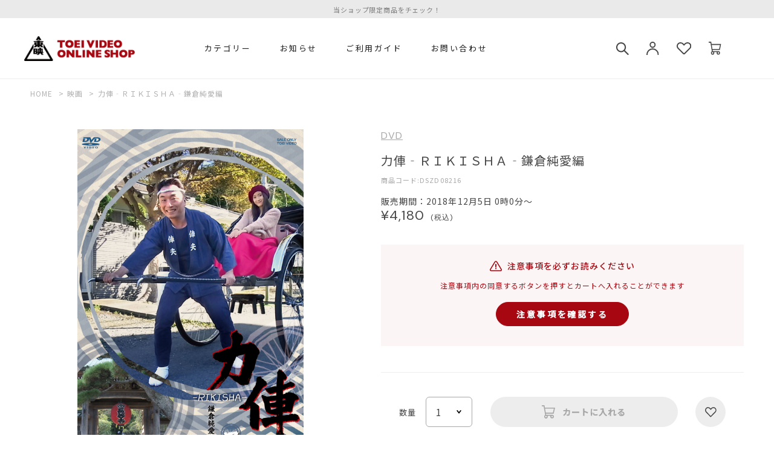

--- FILE ---
content_type: text/html; charset=utf-8
request_url: https://shop.toei-video.co.jp/Form/Product/ProductDetail.aspx?shop=0&pid=DSZD08216
body_size: 38358
content:

<?xml version="1.0" encoding="UTF-8"?>
<!DOCTYPE html>
<html xmlns="http://www.w3.org/1999/xhtml" xml:lang="ja" lang="ja">
<head id="ctl00_Head1"><meta http-equiv="Content-Type" content="text/html; charset=UTF-8" /><meta name="viewport" content="width=device-width, initial-scale=1.0, maximum-scale=1.0, user-scalable=no" /><title>
	力俥‐ＲＩＫＩＳＨＡ‐鎌倉純愛編 | 東映ビデオ オンラインショップ | 商品一覧
</title><meta http-equiv="Content-Script-Type" content="text/javascript" /><link id="ctl00_lVariablesCss" rel="stylesheet" type="text/css" media="all" href="/Css/variables.css" /><link id="ctl00_lCommonCss" rel="stylesheet" type="text/css" media="screen,print" href="/Css/common.css?20180216" /><link id="ctl00_lPrintCss" rel="stylesheet" type="text/css" media="print" href="/Css/imports/print.css" /><link id="ctl00_lTooltipCss" rel="stylesheet" type="text/css" media="all" href="/Css/tooltip.css" /><link id="ctl00_lCommonhfCss" rel="stylesheet" media="(min-width:768px)" href="/Css/common_hf_pc.css" /><link id="ctl00_lCommonhfSpCss" rel="stylesheet" media="(max-width:767px)" href="/Css/common_hf_sp.css" /><link id="ctl00_favicon" rel="shortcut icon" type="image/vnd.microsoft.ico" href="/Contents/ImagesPkg/favicon/favicon.ico" /><link id="ctl00_ApplleTouchIcon" rel="apple-touch-icon" sizes="180x180" href="/Contents/ImagesPkg/favicon/apple_touch_icon.png" />


<script type="text/javascript" charset="Shift_JIS" src="/Js/w2.js?20240122"></script>
<script type="text/javascript" charset="Shift_JIS" src="/Js/w2.textboxevents.js"></script>

<script type="text/javascript" charset="Shift_JIS" src="/Js/jquery-3.6.0.min.js"></script>
<script type="text/javascript" charset="Shift_JIS" src="/Js/jquery-migrate-3.3.2.min.js"></script>

<script type="text/javascript" charset="Shift_JIS" src="/Js/AC_ActiveX.js"></script>
<script type="text/javascript" charset="Shift_JIS" src="/Js/AC_RunActiveContent.js"></script>

<link href="/Js/Slick/slick-theme.css" rel="stylesheet" type="text/css">
<link href="/Js/Slick/slick.css" rel="stylesheet" type="text/css">
<script type="text/javascript" src="/Js/Slick/slick.min.js"></script>

<script type="text/javascript" charset="UTF-8" src="/Js/ClientValidateScript.aspx"></script>

<script type="text/javascript" charset="UTF-8" src="/Js/jquery.bxslider.min.js"></script>
<script type="text/javascript" charset="UTF-8" src="/Js/jquery.biggerlink.min.js"></script>
<script type="text/javascript" charset="UTF-8" src="/Js/jquery.heightLine.js"></script>
<script type="text/javascript" charset="UTF-8" src="/Js/jquery.mousewheel.js"></script>
<script type="text/javascript" charset="UTF-8" src="/Js/jquery.jscrollpane.min.js"></script>
<script type="text/javascript" charset="UTF-8" src="/Js/jquery.ah-placeholder.js"></script>

<script type="text/javascript" charset="UTF-8" src="/Js/function.js?20240122"></script>

<script type="text/javascript" src="/Js/AutoKana/jquery.autoKana.js"></script>
<script type="text/javascript" src="/Js/AutoKana/jquery.autoChangeKana.js"></script>



<link rel="preconnect" href="https://fonts.googleapis.com">
<link rel="preconnect" href="https://fonts.gstatic.com" crossorigin>
<link href="https://fonts.googleapis.com/css2?family=DM+Sans:wght@400;500;700&family=Noto+Sans+JP:wght@400;500&display=swap" rel="stylesheet">

<script>window.MSInputMethodContext && document.documentMode && document.write('<script src="https://cdn.jsdelivr.net/gh/nuxodin/ie11CustomProperties@4.1.0/ie11CustomProperties.min.js"><\/script>','<script src="https://cdnjs.cloudflare.com/ajax/libs/picturefill/3.0.3/picturefill.min.js" async><\/script>');</script>
<script type="text/javascript">
	
	function execAutoKanaWithKanaType(firstName, firstNameKana, lastName, lastNameKana) {
		execAutoKana(
			firstName,
			firstNameKana,
			lastName,
			lastNameKana,
			'FULLWIDTH_KATAKANA');
	}

	
	function execAutoChangeKanaWithKanaType(firstNameKana, lastNameKana) {
		execAutoChangeKana(
			firstNameKana,
			lastNameKana,
			'FULLWIDTH_KATAKANA');
	}
</script>

<link id="lsearchResultLayerCss" rel="stylesheet" href="/Css/searchResultLayer.css" type="text/css" media="screen" />



<script type="text/javascript">
<!--
	// ページロード処理
	function pageLoad(sender, args) {
		// ページロード共通処理
		pageLoad_common();

		// function.js実行
		if (typeof initializeFunctionJs == "function") initializeFunctionJs();

		// グローバル切り替え実行
		if (typeof switchGlobalFunction == 'function') switchGlobalFunction();

		// PayPal
		if (typeof InitializePaypal == "function") InitializePaypal(sender, args);

		// body側のpageLoad実行
		if (typeof bodyPageLoad == "function") bodyPageLoad();
	}
//-->
</script>


<link rel="stylesheet" href="/Js/jquery-ui-1.12.1.custom/jquery-ui.css" />
<script src="/Js/jquery-ui-1.12.1.custom/jquery-ui.js"></script>
<script type="text/javascript" charset="UTF-8" src="/Js/mailcomplete.js?20240122"></script>
<script type="text/javascript">
	var mailDomains = getMailDomains("/Contents/MailDomains.xml");
	
	$(function () {
		$('.mail-domain-suggest').each(function (index, element) {
			var $mailSuggestContainer = $("<ul></ul>",
				{
					id: "mailList" + index.toString(),
					class: "ul-mail-domains-list"
				});

			// ulをTextBoxの直下に配置
			var $mailTextBox = $("#" + element.id);
			$mailTextBox.after($mailSuggestContainer);

			$(this).mailcomplete(
				{
					textBoxId : element.id,
					mailDomainList : $mailSuggestContainer.attr("id")
				});
		});
	});
</script>

<link rel="stylesheet" media="(min-width:768px)" href="/Css/component_pc.css">
<link rel="stylesheet" media="(max-width:767px)" href="/Css/component_sp.css">
<link href="/Css/product_detail.css" rel="stylesheet" type="text/css" media="all" />
<link rel="canonical" href="https://shop.toei-video.co.jp/Form/Product/ProductDetail.aspx?shop=0&pid=DSZD08216" />


	<meta name="Keywords" content="" />

		<!-- Google tag (gtag.js) -->
<script async src="https://www.googletagmanager.com/gtag/js?id=G-ZFGS5X0W2R"></script>
<script>
  window.dataLayer = window.dataLayer || [];
  function gtag(){dataLayer.push(arguments);}
  gtag('js', new Date());

  gtag('config', 'G-ZFGS5X0W2R');
  gtag('config', 'G-JLWYQLY9DZ');
</script>
	
		<!-- Google Tag Manager -->
<script>(function(w,d,s,l,i){w[l]=w[l]||[];w[l].push({'gtm.start':
new Date().getTime(),event:'gtm.js'});var f=d.getElementsByTagName(s)[0],
j=d.createElement(s),dl=l!='dataLayer'?'&l='+l:'';j.async=true;j.src=
'https://www.googletagmanager.com/gtm.js?id='+i+dl;f.parentNode.insertBefore(j,f);
})(window,document,'script','dataLayer','GTM-THDCZM94');</script>
<!-- End Google Tag Manager -->
	
		<!-- Twitter conversion tracking base code -->
<script>
!function(e,t,n,s,u,a){e.twq||(s=e.twq=function(){s.exe?s.exe.apply(s,arguments):s.queue.push(arguments);
},s.version='1.1',s.queue=[],u=t.createElement(n),u.async=!0,u.src='https://static.ads-twitter.com/uwt.js',
a=t.getElementsByTagName(n)[0],a.parentNode.insertBefore(u,a))}(window,document,'script');
twq('config','olhhb');
</script>
<!-- End Twitter conversion tracking base code -->
	


<script type="text/javascript">
<!--
	var site_path_root = '/';
//-->
</script>
<script type="text/javascript" charset="Shift_JIS" src="/Js/ThickBox/thickbox.js"></script>

<link id="lThickBoxCss" rel="stylesheet" href="/Js/ThickBox/thickbox.css" type="text/css" media="all" />
<meta name="description" /><meta property="og:title" /><meta property="og:type" content="article" /><meta property="og:url" content="https://shop.toei-video.co.jp/Form/Product/ProductDetail.aspx?shop=0&amp;pid=DSZD08216" /><meta property="og:image" content="https://shop.toei-video.co.jp/Contents/Feature/DSZD08216_M.jpg" /><meta property="og:site_name" content="東映ビデオ オンラインショップ" /><meta property="og:description" /></head>
<body onload="">


		<!-- Google Tag Manager (noscript) -->
<noscript><iframe src="https://www.googletagmanager.com/ns.html?id=GTM-THDCZM94"
height="0" width="0" style="display:none;visibility:hidden"></iframe></noscript>
<!-- End Google Tag Manager (noscript) -->
	
		<script>
document.addEventListener('DOMContentLoaded', function () {
  if (location.pathname === '/Form/Product/ProductDetail.aspx') {
    let product = buildProduct();

    // view_item（1回だけ、quantityなし）
    if (!window.__sent_view_item__ && product.item_id && window.gtag) {
      gtag('event', 'view_item', buildPayload(product));
      window.__sent_view_item__ = true;
    }

    // add_to_cart（数量は #quantityNew）
    const ATC_SELECTOR = '#ctl00_ContentPlaceHolder1_lbCartAdd';
    document.addEventListener('click', function (e) {
      let btn = e.target.closest ? e.target.closest(ATC_SELECTOR) : null;
      if (!btn || !window.gtag || !product || !product.item_id) return;

      let qtyEl = document.querySelector('#quantityNew');
      let qty = qtyEl ? Number(qtyEl.value) : 1;
      if (!Number.isFinite(qty) || qty <= 0) qty = 1;

      gtag('event', 'add_to_cart', buildPayload(product, qty));
    }, true);
  }

  function buildProduct() {
    let pid = new URLSearchParams(location.search).get('pid');
    let cat = new URLSearchParams(location.search).get('cat');
    let nameEl = document.querySelector('h2.productDetail__product-name');
    let priceEl = document.querySelector('p.normalPrice');
    let priceText = priceEl ? priceEl.textContent : '';
    let numeric = priceText ? priceText.replace(/[^\d.]/g, '') : '';
    let priceNum = numeric ? Number(numeric) : undefined;
    return {
      item_id: pid || undefined,
      item_name: nameEl ? nameEl.textContent.trim() : undefined,
      price: priceNum,
      item_category: cat ? String(cat) : undefined
    };
  }

  function buildPayload(product, qty) {
    // null/undefined を除外してコピー
    let item = {};
    for (let k in product) {
      if (product[k] != null) item[k] = product[k];
    }

    if (Number.isFinite(qty) && qty > 0) item.quantity = qty;

    let payload = {items: [item]};
    if (typeof item.price === 'number') {
      // view_item: qty 未指定 → そのまま / add_to_cart: qty 指定 → 乗算
      payload.value = item.price * (item.quantity || 1);
      payload.currency = 'JPY';
    }
    return payload;
  }
});
</script>
	


<form name="aspnetForm" method="post" action="/Form/Product/ProductDetail.aspx?shop=0&amp;pid=DSZD08216" id="aspnetForm" onsubmit="return (document.getElementById(&#39;__EVENTVALIDATION&#39;) != null);" onkeypress="return ((event.keyCode != 13) || (window.event.srcElement.type != &#39;text&#39;));">
<div>
<input type="hidden" name="__EVENTTARGET" id="__EVENTTARGET" value="" />
<input type="hidden" name="__EVENTARGUMENT" id="__EVENTARGUMENT" value="" />
<input type="hidden" name="__LASTFOCUS" id="__LASTFOCUS" value="" />
<input type="hidden" name="__VIEWSTATE" id="__VIEWSTATE" value="/[base64]/////[base64]////[base64]/////P///wYIAAAAA3BpZAYJAAAACURTWkQwODIxNgH2/////P///wYLAAAAA3ZpZAYMAAAAAAHz/////P///wYOAAAAA3BubwYPAAAAATEB8P////z///8GEQAAAANjYXQJDAAAAAHt/////P///wYUAAAABHN3cmQJDAAAAAHq/////P///wYXAAAABnNic3dyZAkMAAAAAef////8////BhoAAAADY29sCQwAAAAB5P////z///8GHQAAAANpbWcGHgAAAAEyAeH////8////BiAAAAAEc29ydAYhAAAAAjA3Ad7////8////BiMAAAAFY2ljb24JDAAAAAHb/////P///wYmAAAAA21pbgkMAAAAAdj////8////BikAAAADbWF4CQwAAAAB1f////z///8GLAAAAAVkcGNudAYtAAAAAi0xAdL////8////Bi8AAAAEdWRucwYwAAAAATABz/////z///8GMgAAAARkb3NwCQwAAAABzP////z///8GNQAAAARmcGZsCTAAAAAByf////z///8GOAAAAANzZmwJMAAAAAHG/////P///wY7AAAAA3BnaQkMAAAAAcP////8////Bj4AAAADYmlkCQwAAAABwP////z///[base64]/////[base64]////[base64]/llYblk4Hjgr/[base64]/[base64]/[base64]/[base64]/////w8fQWhkAgMPFgIfQWhkAgQPFgIfQWhkAgUPFgIfQWhkAgEPDxYCH0AFKi9Db250ZW50cy9Qcm9kdWN0SW1hZ2VzLzAvRFNaRDA4MjE2X0xMLmpwZ2RkAgIPFgQfMGYfQWhkAgMPFgQfMAL/////[base64]/////D2QCJg8WAh8wAv////8PZAInDxYCHzAC/////w9kAigPEA8WBB4LXyFEYXRhQm91bmRnH0FoZGQWAGQCKg8QDxYEH0NnH0FoZGQWAGQCKw8QDxYEH0NnH0FoZGQWAGQCLA8WAh8wAv////8PZAItDxYCHzAC/////w9kAi4PFgIfMAL/////[base64]/[base64]/jgozjgZ/jgrXjg5bjgqvjg6vjg4Hjg6Pjg7zjgqTjg5njg7Pjg4jigJxDYXJ0b29uaXN04oCd44Gr5oub5b6F44GV44KM44Gf44CB5ryr55S744O744Ki44OL44Oh44O754m55pKu44Gu44OV44Kj44O844Or44OJ44Gn5rS76LqN44GZ44KL44Kv44Oq44Ko44Kk44K/[base64]/peOCkue5sOOCi+S/[base64]/jgaHjga7ku6PooajkvZzjgIHlubPmiJDjgIzjgqbjg6vjg4jjg6njg57jg7PjgI3jgrfjg6rjg7zjgrrjgoTjgIzjgqzjg7Pjg4Djg6DjgI3jgajjgYTjgaPjgZ/jgIHkuJbnlYzopo/mqKHjgafjga7lhbHpgJroqIDoqp7jgajjgoLjgYTjgYjjgovliLbkvZzogIXjgZ/jgaHjga7igJznianoqp7igJ3jgpLntKHjgZDjg4bjgq/jg4vjg4Pjgq/jgaflvJXjgY3ovrzjgb7jgozjgIHkuLvmvJTjgpLlvLXjgovplqLmmbrkuIDjgpLjga/jgZjjgoHkurrmsJfjg7vlrp/lipvmtL7lo7DlhKrjgZ/jgaHjgYzlhbHmvJTpmaPjgajjgZfjgabmtLvouo3jgZnjgovjgrfjg6rjg7zjgrrjga/jgIHjganjga7kvZzlk4HjgoLopovntYLjgYjjgZ/[base64]/jgIHlrp/lhpnniYjjgI7jg4bjg4vjgrnjga7njovlrZDmp5jjgI/[base64]/ohJrmnKzjga/jgI7jg5Djgrjjg6rjgrnjgq8t55Sy6LOA5b+N5rOV5biWLeOAj+OAjuOCt+ODpeODtOOCoeODquOCqCAtTGUgQ2hldmFsaWVyIETigJlFb24t44CP44CM5oim5Zu9QkFTQVJB44CN44K344Oq44O844K644CO5qmf5YuV5oim5aOr44Ks44Oz44OA44OgVUPjgI/jgI7jg63jg7zjg6rjg7PjgrDimIbjgqzjg7zjg6vjgrrjgI/nrYnjgIHmlbDjgIXjga7jgqLjg4vjg6HkvZzlk4Hjga7ohJrmnKzjgpLmiYvmjpvjgZHjgabjgY3jgZ/jgoDjgajjgYbjgoTjgZnjgobjgY3jgYzmi4XlvZPjgZfjgIHjgZPjgozjgb7jgafjga7kvZzlk4HjgajjgYvjgo/jgonjgarjgYTooYDjga7pgJrjgaPjgZ/nrYboh7TjgafnmbvloLTkurrnianjgZ/jgaHjgpLmga/[base64]/44Gq44KJ44Ga44CB6Iie5Y+w44CB54m55pKu44CB44Op44K444Kq44OR44O844K944OK44Oq44OG44Kj44CB5Zm65a6244Gq44Gp5aSa5pa56Z2i44Gn5rS76LqN44KS57aa44GR44KL6Zai5pm65LiA44CCPGJyPuS/peWkq+OBqOOBl+OBpuOBruefnOaMgeOCkuS/neOBoeOBquOBjOOCieOAgeWogeWLouOCiOOBj+S6uuWKm+S/peOCkue5sOOCi+WHnOWkqumDjuOBqOOBl+OBpuS9nOWTgeOCkuiDjOiyoOOBo+OBpuOBhOOBvuOBmeOAgjxicj48YnI+DQrjgb7jgZ/jgZPjga7kvZzlk4Hjga7jg5Ljg63jgqTjg7Pjg7vlhoboirHjgpLmvJTjgZjjgabjgYTjgovjga7jga/[base64]/jgafjgoLjg5Ljg63jgqTjg7Pjga7jgqjjg6Hjg6njg4rlp6vjgpLmvJTjgZjjgabjgYTjgovjgYzjgIHjgZPjga7kvZzlk4Hjgafjga/jgZ3jgozjgb7jgafjgajjga/pgZXjgYblvbnmn4Tjgavjg4Hjg6Pjg6zjg7PjgrjjgII8YnI+6Zai5ryU44GY44KL5Yec5aSq6YOO44Go5q2v6LuK44GM5b6u5aaZ44Gr5Zmb44G/[base64]/[base64]/[base64]/peebo+S/[base64]/c2hvcD0wJmFtcDtwaWQ9RFNaRDA4MjE2JmFtcDtjYXQ9MTA0ZAIBDw8WAh9ABSkvQ29udGVudHMvUHJvZHVjdEltYWdlcy8wL0RTWkQwODIxNl9NLmpwZ2RkAgIPFgIfQWhkAgMPFQJFL0Zvcm0vUHJvZHVjdC9Qcm9kdWN0RGV0YWlsLmFzcHg/c2hvcD0wJmFtcDtwaWQ9RFNaRDA4MjE2JmFtcDtjYXQ9MTA0IeWKm+S/[base64]/////[base64]/P///[base64]////8////BggAAAADcGlkBgkAAAAJRFNaRDA4MjE2Afb////8////BgsAAAADdmlkBgwAAAAAAfP////8////Bg4AAAADcG5vBg8AAAABMQHw/////P///wYRAAAAA2NhdAkMAAAAAe3////8////BhQAAAAEc3dyZAkMAAAAAer////8////BhcAAAAGc2Jzd3JkCQwAAAAB5/////z///8GGgAAAANjb2wJDAAAAAHk/////P///wYdAAAAA2ltZwYeAAAAATIB4f////z///8GIAAAAARzb3J0BiEAAAACMDcB3v////z///8GIwAAAAVjaWNvbgkMAAAAAdv////8////BiYAAAADbWluCQwAAAAB2P////z///8GKQAAAANtYXgJDAAAAAHV/////P///wYsAAAABWRwY250Bi0AAAACLTEB0v////z///8GLwAAAAR1ZG5zBjAAAAABMAHP/////P///wYyAAAABGRvc3AJDAAAAAHM/////P///wY1AAAABGZwZmwJMAAAAAHJ/////P///wY4AAAAA3NmbAkwAAAAAcb////8////BjsAAAADcGdpCQwAAAABw/////z///8GPgAAAANiaWQJDAAAAAHA/////P///wZBAAAACmJyYW5kX25hbWUKCx8LAgEeC1NhbGVGaWx0ZXJlBQEwHhBVbmRpc3BsYXlOb3N0b2NrBQEwHwECMh8mZR8JBQEyHyFlHw9lHwplHwgFATAfEWVkFgJmD2QWAmYPZBYCAgEPFgIfQWgWAmYPFgIfMAL/////[base64]/iI5aycopT14BMzp3T1474X8dpAAPaJN" />
</div>

<script type="text/javascript">
//<![CDATA[
var theForm = document.forms['aspnetForm'];
if (!theForm) {
    theForm = document.aspnetForm;
}
function __doPostBack(eventTarget, eventArgument) {
    if (!theForm.onsubmit || (theForm.onsubmit() != false)) {
        theForm.__EVENTTARGET.value = eventTarget;
        theForm.__EVENTARGUMENT.value = eventArgument;
        theForm.submit();
    }
}
//]]>
</script>


<script src="/WebResource.axd?d=pBlljneFEI_ShSP22zSmj5y0Pk0Bh4GlC8WZiZ8uUbqpsP_V_EEc8xOee4jKOItl_VIZRA9DIS0SMGGVVu5OPtXL8kelW7pKo2XVM9w8lZQ1&amp;t=638628531619783110" type="text/javascript"></script>


<script src="/ScriptResource.axd?d=rQ9_GfFHZ_X7xKg-sDuawUpHje4zXj1MrC3igybQ_CB0d77OgWcPAAeXRpSrBN95xtPDHflOlzVmwVvau1BkL-g5bK1nb47Zdy9148INHGefE_BpzJQ4gAas3oYqFmlhLVHryUmgTnNEAYW4Ux668mnj2N2zLJteyLlGxqPCneQ1&amp;t=2a9d95e3" type="text/javascript"></script>
<script src="/ScriptResource.axd?d=7GN3Ju6yW05ouGylKP4dgjxzIxSMXjj_xNY2vcOAH_snB8V0j_tiivpAtcDLwsYPHGiyraepy_OQXnKpnEChs42BNDq5S3AQFYu62ITKwzTwH8AANEMrWjVsg9dqYv7acBnFPyunr9WALBAUy4xDYKfB7gpsEyMfeAp6nlqHOesmQdnWX6VkvEXrvJs0KJGp0&amp;t=2a9d95e3" type="text/javascript"></script>
<div>

<input type="hidden" name="__VIEWSTATEGENERATOR" id="__VIEWSTATEGENERATOR" value="1E4D0DCC" />
<input type="hidden" name="__EVENTVALIDATION" id="__EVENTVALIDATION" value="/wEdAAmuwqfUBq8NnpLR9kzPZaFcKLHaNdYAxCaIRWLj9duOc+/GfAZ8gVrCsdnvXJJ5vb2ITmCxjec6Rh2VVSqVMTVfPMxT+2sgwrQzAGSkOmANNDgTP4Ii0U0vSR+U5SWJIUs3gnAbvuSjgLfsiDVsnkaGRxorMFmpIcXgLMo61dbSgmzajDzcrR8FCUi8Ff3DZvhhcwvrabTV3mQUQp6VjBtxVenwXSQzhLjHLg18SGfOFg==" />
</div>

<script type="text/javascript">
<!--
	// クリックジャック攻撃対策
	CheckClickJack('/Form/Blank.aspx');
//-->
</script>


<script type="text/javascript">
//<![CDATA[
Sys.WebForms.PageRequestManager._initialize('ctl00$smScriptManager', 'aspnetForm', ['tctl00$BodyHeaderMain$UpdatePanel1','','tctl00$BodyHeaderMain$upUpdatePanel2','','tctl00$BodyHeaderMain$ctl03$UpdatePanel1','','tctl00$BodyHeaderMain$ctl04$UpdatePanel1','','tctl00$ContentPlaceHolder1$upUpdatePanel','','tctl00$ContentPlaceHolder1$ctl02$UpdatePanel1',''], [], [], 90, 'ctl00');
//]]>
</script>



<div id="Header">
<div id="ctl00_BodyHeaderMain_UpdatePanel1">


</div>


<div id="ctl00_BodyHeaderMain_upUpdatePanel2">


<header id="header">
		


<div id="fixedNews" class="fixedNews">
	<div class="fixedNews_inner">
		<ul class="newsTicker">
		<li><a href="https://shop.toei-video.co.jp/Form/Product/ProductList.aspx?shop=0&cat=&dpcnt=50&img=2&sort=07&swrd=%E9%99%90%E5%AE%9A%E4%BA%88%E7%B4%84%E7%89%88&udns=0&fpfl=0&sfl=0&pno=1">当ショップ限定商品をチェック！</a></li>
		<!--<li><a href="/Form/News/NewsList.aspx">夏季休業のお知らせ</a></li>-->
		<!--<li>会員の方は購入ポイント4%バック！</li>
			<li>１万円以上(税込)お買い上げで送料無料</li>-->
			<!--<li><a href="/">１万円以上(税込)お買い上げで送料無料2</a></li>
			<li><a href="/">１万円以上(税込)お買い上げで送料無料3</a></li>-->
		</ul>
  </div>
</div>


	<nav id="global_nav" class="global_nav global_nav-Pc global_nav-lower">
		<div class="naviList">
			<div class="nav-list">
				<div class="naviList-inner brandLogo">
					<h1>
						<a href="/">
							<img src="/Contents/ImagesPkg/common/logo.svg" alt="">
						</a>
					</h1>
				</div>
				
				<div class="naviList-inner nav-item-hover-switch">
					<h2>カテゴリー</h2>
				</div>
				<div class="naviList-inner nav-item">
					<h2>
						<a href="/Form/News/NewsList.aspx">
							お知らせ
						</a>
					</h2>
				</div>
				<div class="naviList-inner nav-item">
					<h2>
						<a href="/Page/guide.aspx">
							ご利用ガイド
						</a>
					</h2>
				</div>
				<div class="naviList-inner nav-item">
					<h2>
						<a href="/Form/Inquiry/InquiryInput.aspx">
							お問い合わせ
						</a>
					</h2>
				</div>
				
				

				<div class="userarea">
					<ul class="userarea-inner">
						<li class="search">
							
							<div class="nav-item-search-switch">
								<h2></h2>
							</div>
						</li>
						<li class="user">
							
							<a href="https://shop.toei-video.co.jp/Form/Login.aspx?nurl=%2fForm%2fProduct%2fProductDetail.aspx%3fshop%3d0%26pid%3dDSZD08216"class="">
							
								<img src="/Contents/ImagesPkg/common/icon_user.svg" alt="">
							</a>
						</li>
						<li class="favorite">
							<a href="/Form/Product/FavoriteList.aspx">
								<img src="/Contents/ImagesPkg/common/icon_favorite.svg" alt="">
							</a>
						</li>
						<li class="cart nav-item-hover">
							<div class="cartIcon">
								<a href="/Form/Order/CartList.aspx">
									<img src="/Contents/ImagesPkg/common/icon_cart.svg" alt="">
								</a>
							</div>
						</li>
					</ul>
				</div>
				<div class="naviList-inner nav-item-hover">
					<div class="nav-item_sub">
						<div class="inner">
							<div class="navi-catgoryList">
								<ul class="cardUnit cardUnit-categoryList">
									<li>
										<div class="categoryInner">
											<h3>仮面ライダー</h3>
											<ul>
												<li>
													<a href="/Form/Product/ProductList.aspx?shop=0&cat=101139">
														仮面ライダーガヴ
													</a>
												</li>
												<li>
													<a href="/Form/Product/ProductList.aspx?shop=0&cat=101138">
														仮面ライダーガッチャード
													</a>
												</li>
												<li>
													<a href="/Form/Product/ProductList.aspx?shop=0&cat=101137">
														仮面ライダーギーツ
													</a>
												</li>
												<li>
													<a href="/Form/Product/ProductList.aspx?shop=0&cat=101136">
														仮面ライダーリバイス
													</a>
												</li>
												<li>
													<a href="/Form/Product/ProductList.aspx?shop=0&cat=101135">
														仮面ライダーセイバー
													</a>
												</li>
											</ul>
										</div>
										<div class="categoryOuter">
											<a href="/Form/Product/ProductList.aspx?shop=0&cat=101">
												もっと見る
											</a>
										</div>
									</li>
									<li>
										<div class="categoryInner">
											<h3>スーパー戦隊</h3>
											<ul>
												<li>
													<a href="/Form/Product/ProductList.aspx?shop=0&cat=102149">
														ナンバーワン戦隊ゴジュウジャー
													</a>
												</li>
												<li>
													<a href="/Form/Product/ProductList.aspx?shop=0&cat=102148">
														爆上戦隊ブンブンジャー
													</a>
												</li>
												<li>
													<a href="/Form/Product/ProductList.aspx?shop=0&cat=102147">
														王様戦隊キングオージャー
													</a>
												</li>
												<li>
													<a href="/Form/Product/ProductList.aspx?shop=0&cat=102146">
														暴太郎戦隊ドンブラザーズ
													</a>
												</li>
												<li>
													<a href="/Form/Product/ProductList.aspx?shop=0&cat=102145">
														機界戦隊ゼンカイジャー
													</a>
												</li>
											</ul>
										</div>
										<div class="categoryOuter">
											<a href="/Form/Product/ProductList.aspx?shop=0&cat=102">
												もっと見る
											</a>
										</div>
									</li>
									<li>
										<div class="categoryInner">
											<h3>特撮</h3>
											<ul>
												<li>
													<a href="/Form/Product/ProductList.aspx?shop=0&cat=103107">
														東映特撮BD化PROJECT作品													</a>
												</li>
												<li>
													<a href="/Form/Product/ProductList.aspx?shop=0&cat=103103">
														メタルヒーロー
													</a>
												</li>
												<li>
													<a href="/Form/Product/ProductList.aspx?shop=0&cat=103102">
														東映TV特撮シリーズ
													</a>
												</li>
												<li>
													<a href="/Form/Product/ProductList.aspx?shop=0&cat=103106">
														石ノ森章太郎作品
													</a>
												</li>
												<li>
													<a href="/Form/Product/ProductList.aspx?shop=0&cat=103108">
														ウイングマン
													</a>
												</li>
											</ul>
										</div>
										<div class="categoryOuter">
											<a href="/Form/Product/ProductList.aspx?shop=0&cat=103">
												もっと見る
											</a>
										</div>
									</li>
									<li>
										<div class="categoryInner">
											<h3>映画</h3>
											<ul>
												<li>
													<a href="/Form/Product/ProductList.aspx?shop=0&cat=104110">
														『≠ME THE MOVE -約束の歌-』公式グッズ
													</a>
												</li>
												<li>
													<a href="/Form/Product/ProductList.aspx?shop=0&cat=104107">
														ムビ×ステ
													</a>
												</li>
												<li>
													<a href="/Form/Product/ProductList.aspx?shop=0&cat=104111">
														でっちあげ
													</a>
												</li>
												<li>
													<a href="/Form/Product/ProductList.aspx?shop=0&cat=104112">
														呪怨
													</a>
												</li>
						<li>
													<a href="/Form/Product/ProductList.aspx?shop=0&cat=104108">
														３５年目のラブレター
													</a>
												</li>
											</ul>
										</div>
										<div class="categoryOuter">
											<a href="/Form/Product/ProductList.aspx?shop=0&cat=104">
												もっと見る
											</a>
										</div>
									</li>
									<li>
										<div class="categoryInner">
											<h3>ドラマ</h3>
											<ul>
												<li>
													<a href="/Form/Product/ProductList.aspx?shop=0&cat=105105">
														あぶない刑事
													</a>
												</li>
												<li>
													<a href="/Form/Product/ProductList.aspx?shop=0&cat=105104">
														スケバン刑事
													</a>
												</li>
												<li>
													<a href="/Form/Product/ProductList.aspx?shop=0&cat=105103">
														Gメン’75
													</a>
												</li>
												<li>
													<a href="/Form/Product/ProductList.aspx?shop=0&cat=105102">
														探偵物語
													</a>
												</li>
												<li>
													<a href="/Form/Product/ProductList.aspx?shop=0&cat=105101">
														特捜最前線
													</a>
												</li>
											</ul>
										</div>
										<div class="categoryOuter">
											<a href="/Form/Product/ProductList.aspx?shop=0&cat=105">
												もっと見る
											</a>
										</div>
									</li>
									<li>
										<div class="categoryInner">
											<h3>アニメ</h3>
											<ul>
												<li>
													<a href="/Form/Product/ProductList.aspx?shop=0&cat=106108">
														深夜アニメ
													</a>
												</li>
							<li>
													<a href="/Form/Product/ProductList.aspx?shop=0&cat=106109">
														ロボットアニメ
													</a>
												</li>
												<li>
													<a href="/Form/Product/ProductList.aspx?shop=0&cat=106106">
														SLAM DUNK
													</a>
												</li>
												<li>
													<a href="/Form/Product/ProductList.aspx?shop=0&cat=106103">
														ONE PIECE
													</a>
												</li>
												<li>
													<a href="/Form/Product/ProductList.aspx?shop=0&cat=106102">
														ドラゴンボール
													</a>
												</li>
											</ul>
										</div>
										<div class="categoryOuter">
											<a href="/Form/Product/ProductList.aspx?shop=0&cat=106">
												もっと見る
											</a>
										</div>
									</li>
									<li>
										<div class="categoryInner">
											<h3>舞台</h3>
											<ul>
												<li>
													<a href="/Form/Product/ProductList.aspx?shop=0&cat=107110">
														舞台「ぼくらの七日間戦争2025」
													</a>
												</li>
												<li>
													<a href="/Form/Product/ProductList.aspx?shop=0&cat=107105">
														ワールドトリガー the Stage
													</a>
												</li>
												<li>
													<a href="/Form/Product/ProductList.aspx?shop=0&cat=107990">
														超ハジケステージ ボボボーボ・ボーボボ
													</a>
												</li>
												<li>
													<a href="/Form/Product/ProductList.aspx?shop=0&cat=107101">
														死神遣いの事件帖
													</a>
												</li>
												<li>
													<a href="/Form/Product/ProductList.aspx?shop=0&cat=107102">
														少年社中
													</a>
												</li>

											</ul>
										</div>
										<div class="categoryOuter">
											<a href="/Form/Product/ProductList.aspx?shop=0&cat=107">
												もっと見る
											</a>
										</div>
									</li>
									<li>
										<div class="categoryInner">
											<h3>黒帯</h3>
											<ul>
												<li>
													<a href="/Form/Product/ProductList.aspx?shop=0&cat=108107">
														空手
													</a>
												</li>
												<li>
													<a href="/Form/Product/ProductList.aspx?shop=0&cat=108108">
														少林寺拳法
													</a>
												</li>
												<li>
													<a href="/Form/Product/ProductList.aspx?shop=0&cat=108109">
														中国武術
													</a>
												</li>
											</ul>
										</div>
										<div class="categoryOuter">
											<a href="/Form/Product/ProductList.aspx?shop=0&cat=108">
												もっと見る
											</a>
										</div>
									</li>
									<li>
										<div class="categoryInner">
											<h3>ザ・定番</h3>
											<ul>
												<li>
													<a href="/Form/Product/ProductList.aspx?shop=0&cat=109106">
														東映 ザ・定番シリーズ第25弾
													</a>
												</li>
												<li>
													<a href="/Form/Product/ProductList.aspx?shop=0&cat=109104">
														東映 ザ・定番シリーズ第24弾
													</a>
												</li>
												<li>
													<a href="/Form/Product/ProductList.aspx?shop=0&cat=109103">
														東映 ザ・定番シリーズ第23弾
													</a>
												</li>
												<li>
													<a href="/Form/Product/ProductList.aspx?shop=0&cat=109102">
														東映 ザ・定番シリーズ第22弾
													</a>
												</li>
												<li>
													<a href="/Form/Product/ProductList.aspx?shop=0&cat=109101">
														東映 ザ・定番シリーズ第21弾
													</a>
												</li>
											</ul>
										</div>
										<div class="categoryOuter">
											<a href="/Form/Product/ProductList.aspx?shop=0&cat=109">
												もっと見る
											</a>
										</div>
									</li>
									<li>
										<div class="categoryInner">
											<h3>その他</h3>
											<ul>
												<li>
													<a href="/Form/Product/ProductList.aspx?shop=0&cat=110110">
														限定予約版
													</a>
												</li>
												<li>
													<a href="/Form/Product/ProductList.aspx?shop=0&cat=110111">
														グッズ
													</a>
												</li>
												<li>
													<a href="/Form/Product/ProductList.aspx?shop=0&cat=110112">
														パンフレット
													</a>
												</li>
												<li>
													<a href="/Form/Product/ProductList.aspx?shop=0&cat=110113">
														イベントチケット
													</a>
												</li>
											</ul>
										</div>
										<div class="categoryOuter">
											<a href="/Form/Product/ProductList.aspx?shop=0&cat=110">
												もっと見る
											</a>
										</div>
									</li>
								</ul>
								<div class="closeBtn closeBtn-category">
									<img src="/Contents/ImagesPkg/common/navicloserect.svg" alt="">
									CLOSE
								</div>
							</div>
						</div>
					</div>
				</div>
				<div class="nav-item-search">
					<div class="nav-item_sub">
						<div class="inner">
							<div class="search_inner">
								<div id="ctl00_BodyHeaderMain_ctl03_UpdatePanel1">


</div>

<div class="searchBox_inner">
		<input name="ctl00$BodyHeaderMain$ctl03$tbSearchWord" type="text" maxlength="250" id="ctl00_BodyHeaderMain_ctl03_tbSearchWord" class="text" placeholder="何かお探しですか？" onkeypress="if (event.keyCode==13){__doPostBack(&#39;ctl00$BodyHeaderMain$ctl03$lbSearch&#39;,&#39;&#39;); return false;}" />
	<a id="ctl00_BodyHeaderMain_ctl03_lbSearch" class="btn-search_topcontents" href="javascript:__doPostBack(&#39;ctl00$BodyHeaderMain$ctl03$lbSearch&#39;,&#39;&#39;)">
		<img src="/Contents/ImagesPkg/common/icon_search.svg">
	</a>
</div>




<div class="keyword_inner">
	<h3>注目のキーワード</h3>
	<ul class="cardUnit cardUnit-keywordList">
		<li>
			<span>#</span>
			<a href="/Form/Product/ProductList.aspx?shop=0&cat=&dpcnt=50&img=2&sort=07&swrd=ゴジュウジャー&udns=0&fpfl=0&sfl=0&pno=1">ゴジュウジャー</a>
		</li>
		<li>
			<span>#</span>
			<a href="/Form/Product/ProductList.aspx?shop=0&cat=&dpcnt=50&img=2&sort=07&swrd=ガヴ&udns=0&fpfl=0&sfl=0&pno=1">ガヴ</a>
		</li>
		<li>
			<span>#</span>
			<a href="/Form/Product/ProductList.aspx?shop=0&cat=&dpcnt=50&img=2&sort=07&swrd=あぶない刑事&udns=0&fpfl=0&sfl=0&pno=1">あぶない刑事</a>
		</li>
		<li>
			<span>#</span>
			<a href="/Form/Product/ProductList.aspx?shop=0&cat=&dpcnt=50&img=2&sort=07&swrd=ブンブンジャー&udns=0&fpfl=0&sfl=0&pno=1">ブンブンジャー</a>
		</li>
		<li>
			<span>#</span>
			<a href="/Form/Product/ProductList.aspx?shop=0&cat=&dpcnt=50&img=2&sort=07&swrd=ズバット&udns=0&fpfl=0&sfl=0&pno=1">ズバット</a>
		</li>
		<li>
			<span>#</span>
			<a href="/Form/Product/ProductList.aspx?shop=0&cat=&dpcnt=50&img=2&sort=07&swrd=シャンゼリオン&udns=0&fpfl=0&sfl=0&pno=1">シャンゼリオン</a>
		</li>
		<li>
			<span>#</span>
			<a href="/Form/Product/ProductList.aspx?shop=0&cat=&dpcnt=50&img=2&sort=07&swrd=クウガ&udns=0&fpfl=0&sfl=0&pno=1">クウガ</a>
		</li>
		<li>
			<span>#</span>
			<a href="/Form/Product/ProductList.aspx?shop=0&cat=&dpcnt=50&img=2&sort=07&swrd=スケバン刑事&udns=0&fpfl=0&sfl=0&pno=1">スケバン刑事</a>
		</li>
		<li>
			<span>#</span>
			<a href="/Form/Product/ProductList.aspx?shop=0&cat=&dpcnt=50&img=2&sort=07&swrd=限定予約版&udns=0&fpfl=0&sfl=0&pno=1">限定予約版</a>
		</li>
	</ul>
</div>


<div class="closeBtn closeBtn-search">
	<img src="/Contents/ImagesPkg/common/navicloserect.svg" alt="">
	CLOSE
</div>


							</div>
						</div>
					</div>
				</div>
			</div>
		</div>
	</nav>
	<div class="visible-SP">
		<div id="headSp" class="headSp">
			<div class="headding">
				<h1>
					<a href="/">
						<img src="/Contents/ImagesPkg/common/logo.svg" alt="">
					</a>
				</h1>
				<div class="naviBtn">
					<button type="button" class="btnNaviSp">
						<span class="btn-line"></span>
					</button>
				</div>
				<ul class="userInfo">
					<li class="user">
						
						<a href="https://shop.toei-video.co.jp/Form/Login.aspx?nurl=%2fForm%2fProduct%2fProductDetail.aspx%3fshop%3d0%26pid%3dDSZD08216"class="">
						
							<img src="/Contents/ImagesPkg/common/icon_user.svg" alt="">
						</a>
					</li>
					
					<li class="cart">
						<div class="cartIcon">
							<a href="/Form/Order/CartList.aspx">
								<img src="/Contents/ImagesPkg/common/icon_cart.svg" alt="">
							</a>
						</div>
					</li>
				</ul>
				<div class="navi-item-hover-SP">
					<div class="navi-item-hover-SP_inner">
						<div class="naviContents">
							<div class="loginBtn-Inner">
								<a class="loginBtn" href="/">
									<img src="/Contents/ImagesPkg/common/icon_login_white.svg" alt="">
									ログイン・新規会員登録
								</a>
							</div>
							<div class="categoryList_Sp">
								<h2>CATEGORY</h2>
								<dl class="headNavList">
									<dd>
										<dl>
											<dt class="">仮面ライダー</dt>
											<dd>
												<ul>
												<li>
													<a href="/Form/Product/ProductList.aspx?shop=0&cat=101139">
														仮面ライダーガヴ
													</a>
												</li>
												<li>
													<a href="/Form/Product/ProductList.aspx?shop=0&cat=101138">
														仮面ライダーガッチャード
													</a>
												</li>
												<li>
													<a href="/Form/Product/ProductList.aspx?shop=0&cat=101137">
														仮面ライダーギーツ
													</a>
												</li>
												<li>
													<a href="/Form/Product/ProductList.aspx?shop=0&cat=101136">
														仮面ライダーリバイス
													</a>
												</li>
												<li>
													<a href="/Form/Product/ProductList.aspx?shop=0&cat=101135">
														仮面ライダーセイバー
													</a>
												</li>
													<li>
														<a href="/Form/Product/ProductList.aspx?shop=0&cat=101">
															もっと見る
														</a>
													</li>
												</ul>
											</dd>
										</dl>
									</dd>
									<dd>
										<dl>
											<dt class="">スーパー戦隊</dt>
											<dd>
												<ul>
							                                        <li>
													<a href="/Form/Product/ProductList.aspx?shop=0&cat=102149">
														ナンバーワン戦隊ゴジュウジャー
													</a>
												</li>
												<li>
													<a href="/Form/Product/ProductList.aspx?shop=0&cat=102148">
														爆上戦隊ブンブンジャー
													</a>
												</li>
												<li>
													<a href="/Form/Product/ProductList.aspx?shop=0&cat=102147">
														王様戦隊キングオージャー
													</a>
												</li>
												<li>
													<a href="/Form/Product/ProductList.aspx?shop=0&cat=102146">
														暴太郎戦隊ドンブラザーズ
													</a>
												</li>
												<li>
													<a href="/Form/Product/ProductList.aspx?shop=0&cat=102145">
														機界戦隊ゼンカイジャー
													</a>
												</li>
													<li>
														<a href="/Form/Product/ProductList.aspx?shop=0&cat=102">
															もっと見る
														</a>
													</li>
												</ul>
											</dd>
										</dl>
									</dd>
									<dd>
										<dl>
											<dt class="">特撮</dt>
											<dd>
												<ul>
												<li>
													<a href="/Form/Product/ProductList.aspx?shop=0&cat=103107">
														東映特撮BD化PROJECT作品													</a>
												</li>
												<li>
													<a href="/Form/Product/ProductList.aspx?shop=0&cat=103103">
														メタルヒーロー
													</a>
												</li>
												<li>
													<a href="/Form/Product/ProductList.aspx?shop=0&cat=103102">
														東映TV特撮シリーズ
													</a>
												</li>
												<li>
													<a href="/Form/Product/ProductList.aspx?shop=0&cat=103106">
														石ノ森章太郎作品
													</a>
												</li>
												<li>
													<a href="/Form/Product/ProductList.aspx?shop=0&cat=103108">
														ウイングマン
													</a>
												</li>
													<li>
														<a href="/Form/Product/ProductList.aspx?shop=0&cat=103">
															もっと見る
														</a>
													</li>
												</ul>
											</dd>
										</dl>
									</dd>
									<dd>
										<dl>
											<dt class="">映画</dt>
											<dd>
												<ul>
												<li>
													<a href="/Form/Product/ProductList.aspx?shop=0&cat=104110">
														『≠ME THE MOVE -約束の歌-』公式グッズ
													</a>
												</li>
												<li>
													<a href="/Form/Product/ProductList.aspx?shop=0&cat=104107">
														ムビ×ステ
													</a>
												</li>
												<li>
													<a href="/Form/Product/ProductList.aspx?shop=0&cat=104111">
														でっちあげ
													</a>
												</li>
												<li>
													<a href="/Form/Product/ProductList.aspx?shop=0&cat=104112">
														呪怨
													</a>
												</li>
						<li>
													<a href="/Form/Product/ProductList.aspx?shop=0&cat=104108">
														３５年目のラブレター
													</a>
												</li>
													<li>
														<a href="/Form/Product/ProductList.aspx?shop=0&cat=104">
															もっと見る
														</a>
													</li>
												</ul>
											</dd>
										</dl>
									</dd>
									<dd>
										<dl>
											<dt class="">ドラマ</dt>
											<dd>
												<ul>
													<li>
														<a href="/Form/Product/ProductList.aspx?shop=0&cat=105105">
															あぶない刑事
														</a>
													</li>
													<li>
														<a href="/Form/Product/ProductList.aspx?shop=0&cat=105104">
															スケバン刑事
														</a>
													</li>
													<li>
														<a href="/Form/Product/ProductList.aspx?shop=0&cat=105103">
															Gメン’75
														</a>
													</li>
													<li>
														<a href="/Form/Product/ProductList.aspx?shop=0&cat=105102">
															探偵物語
														</a>
													</li>
													<li>
														<a href="/Form/Product/ProductList.aspx?shop=0&cat=105101">
															特捜最前線
														</a>
													</li>
													<li>
														<a href="/Form/Product/ProductList.aspx?shop=0&cat=105">
															もっと見る
														</a>
													</li>
												</ul>
											</dd>
										</dl>
									</dd>
									<dd>
										<dl>
											<dt class="">アニメ</dt>
											<dd>
												<ul>
												<li>
													<a href="/Form/Product/ProductList.aspx?shop=0&cat=106108">
														深夜アニメ
													</a>
												</li>
							<li>
													<a href="/Form/Product/ProductList.aspx?shop=0&cat=106109">
														ロボットアニメ
													</a>
												</li>
												<li>
													<a href="/Form/Product/ProductList.aspx?shop=0&cat=106106">
														SLAM DUNK
													</a>
												</li>
												<li>
													<a href="/Form/Product/ProductList.aspx?shop=0&cat=106103">
														ONE PIECE
													</a>
												</li>
												<li>
													<a href="/Form/Product/ProductList.aspx?shop=0&cat=106102">
														ドラゴンボール
													</a>
												</li>
													<li>
														<a href="/Form/Product/ProductList.aspx?shop=0&cat=106">
															もっと見る
														</a>
													</li>
												</ul>
											</dd>
										</dl>
									</dd>
									<dd>
										<dl>
											<dt class="">舞台</dt>
											<dd>
												<ul>
												<li>
													<a href="/Form/Product/ProductList.aspx?shop=0&cat=107110">
														舞台「ぼくらの七日間戦争2025」
													</a>
												</li>
												<li>
													<a href="/Form/Product/ProductList.aspx?shop=0&cat=107105">
														ワールドトリガー the Stage
													</a>
												</li>
												<li>
													<a href="/Form/Product/ProductList.aspx?shop=0&cat=107990">
														超ハジケステージ ボボボーボ・ボーボボ
													</a>
												</li>
												<li>
													<a href="/Form/Product/ProductList.aspx?shop=0&cat=107101">
														死神遣いの事件帖
													</a>
												</li>
												<li>
													<a href="/Form/Product/ProductList.aspx?shop=0&cat=107102">
														少年社中
													</a>
												</li>
													<li>
														<a href="/Form/Product/ProductList.aspx?shop=0&cat=107">
															もっと見る
														</a>
													</li>
												</ul>
											</dd>
										</dl>
									</dd>
									<dd>
										<dl>
											<dt class="">黒帯</dt>
											<dd>
												<ul>
												<li>
													<a href="/Form/Product/ProductList.aspx?shop=0&cat=108107">
														空手
													</a>
												</li>
												<li>
													<a href="/Form/Product/ProductList.aspx?shop=0&cat=108108">
														少林寺拳法
													</a>
												</li>
												<li>
													<a href="/Form/Product/ProductList.aspx?shop=0&cat=108109">
														中国武術
													</a>
												</li>
													<li>
														<a href="/Form/Product/ProductList.aspx?shop=0&cat=108">
															もっと見る
														</a>
													</li>
												</ul>
											</dd>
										</dl>
									</dd>
									<dd>
										<dl>
											<dt class="">ザ・定番</dt>
											<dd>
												<ul>
												<li>
													<a href="/Form/Product/ProductList.aspx?shop=0&cat=109106">
														東映 ザ・定番シリーズ第25弾
													</a>
												</li>
												<li>
													<a href="/Form/Product/ProductList.aspx?shop=0&cat=109104">
														東映 ザ・定番シリーズ第24弾
													</a>
												</li>
												<li>
													<a href="/Form/Product/ProductList.aspx?shop=0&cat=109103">
														東映 ザ・定番シリーズ第23弾
													</a>
												</li>
												<li>
													<a href="/Form/Product/ProductList.aspx?shop=0&cat=109102">
														東映 ザ・定番シリーズ第22弾
													</a>
												</li>
												<li>
													<a href="/Form/Product/ProductList.aspx?shop=0&cat=109101">
														東映 ザ・定番シリーズ第21弾
													</a>
												</li>
													<li>
														<a href="/Form/Product/ProductList.aspx?shop=0&cat=109">
															もっと見る
														</a>
													</li>
												</ul>
											</dd>
										</dl>
									</dd>
									<dd>
										<dl>
											<dt class="">その他</dt>
											<dd>
												<ul>
												<li>
													<a href="/Form/Product/ProductList.aspx?shop=0&cat=110110">
														限定予約版
													</a>
												</li>
												<li>
													<a href="/Form/Product/ProductList.aspx?shop=0&cat=110111">
														グッズ
													</a>
												</li>
												<li>
													<a href="/Form/Product/ProductList.aspx?shop=0&cat=110112">
														パンフレット
													</a>
												</li>
												<li>
													<a href="/Form/Product/ProductList.aspx?shop=0&cat=110113">
														イベントチケット
													</a>
												</li>													<li>
														<a href="/Form/Product/ProductList.aspx?shop=0&cat=110">
															もっと見る
														</a>
													</li>
												</ul>
											</dd>
										</dl>
									</dd>
								</dl>
							</div>
							<div class="guideArea">
								<div class="contentsCenter">
									<ul>
										<li>
											<a href="">
												東映ビデオ株式会社 公式サイト
											</a>
										</li>
										<li>
											<a href="">
												東映ONLINE STORE
											</a>
										</li>
									</ul>
								</div>
								<div class="companyContents_inner">
									<ul>
										<li>
											<a href="/Page/guide.aspx">
												ご利用ガイド
											</a>
										</li>
										<li>
											<a href="/Page/guide_member.aspx">
												利用規約
											</a>
										</li>
										<li>
											<a href="/Page/termofuse.aspx">
												特定商取引法
											</a>
										</li>
										<li>
											<a href="https://corp.toei-video.co.jp/company/overview" target="_blank" rel="noopener">
												会社概要
											</a>
										</li>
										<li>
											<a href="/Page/privacy.aspx">
												プライバシーポリシー
											</a>
										</li>
										<li>
											<a href="/Page/guide_faq.aspx">
												よくある質問
											</a>
										</li>
										<li>
											<a href="/Form/Inquiry/InquiryInput.aspx">
												お問い合わせ
											</a>
										</li>
									</ul>
								</div>
								<div class="closeBtn closeBtn-category">
									<img src="/Contents/ImagesPkg/common/navicloserect.svg" alt="">
									CLOSE
								</div>
							</div>
						</div>
					</div>
				</div>
			</div>
			<div class="heading_bottom">
				<ul class="heading_bottom_inner">
					<li class="search">
						
						<div class="nav-item-search-switch">
							<img src="/Contents/ImagesPkg/common/icon_search.svg" alt="">
							<span>キーワードから探す</span>
						</div>
					</li>
					<li class="favorite">
						<a href="/Form/Product/FavoriteList.aspx">
							<img src="/Contents/ImagesPkg/common/icon_favorite.svg" alt="">
							<span>お気に入り</span>
						</a>
					</li>
				</ul>
				<div class="nav-item-search">
					<div class="nav-item-search_inner">
						<div class="searchSp-inner">
							<div id="ctl00_BodyHeaderMain_ctl04_UpdatePanel1">


</div>

<div class="searchBox_inner">
		<input name="ctl00$BodyHeaderMain$ctl04$tbSearchWord" type="text" maxlength="250" id="ctl00_BodyHeaderMain_ctl04_tbSearchWord" class="text" placeholder="何かお探しですか？" onkeypress="if (event.keyCode==13){__doPostBack(&#39;ctl00$BodyHeaderMain$ctl04$lbSearch&#39;,&#39;&#39;); return false;}" />
	<a id="ctl00_BodyHeaderMain_ctl04_lbSearch" class="btn-search_topcontents" href="javascript:__doPostBack(&#39;ctl00$BodyHeaderMain$ctl04$lbSearch&#39;,&#39;&#39;)">
		<img src="/Contents/ImagesPkg/common/icon_search.svg">
	</a>
</div>



<div class="keyword_inner">
	<h3>注目のキーワード</h3>
	<ul class="cardUnit cardUnit-keywordList">
		<li>
			<span>#</span>
			<a href="/Form/Product/ProductList.aspx?shop=0&cat=&dpcnt=50&img=2&sort=07&swrd=ゴジュウジャー&udns=0&fpfl=0&sfl=0&pno=1">ゴジュウジャー</a>
		</li>
		<li>
			<span>#</span>
			<a href="/Form/Product/ProductList.aspx?shop=0&cat=&dpcnt=50&img=2&sort=07&swrd=ガヴ&udns=0&fpfl=0&sfl=0&pno=1">ガヴ</a>
		</li>
		<li>
			<span>#</span>
			<a href="/Form/Product/ProductList.aspx?shop=0&cat=&dpcnt=50&img=2&sort=07&swrd=あぶない刑事&udns=0&fpfl=0&sfl=0&pno=1">あぶない刑事</a>
		</li>
		<li>
			<span>#</span>
			<a href="/Form/Product/ProductList.aspx?shop=0&cat=&dpcnt=50&img=2&sort=07&swrd=ブンブンジャー&udns=0&fpfl=0&sfl=0&pno=1">ブンブンジャー</a>
		</li>
		<li>
			<span>#</span>
			<a href="/Form/Product/ProductList.aspx?shop=0&cat=&dpcnt=50&img=2&sort=07&swrd=ズバット&udns=0&fpfl=0&sfl=0&pno=1">ズバット</a>
		</li>
		<li>
			<span>#</span>
			<a href="/Form/Product/ProductList.aspx?shop=0&cat=&dpcnt=50&img=2&sort=07&swrd=シャンゼリオン&udns=0&fpfl=0&sfl=0&pno=1">シャンゼリオン</a>
		</li>
		<li>
			<span>#</span>
			<a href="/Form/Product/ProductList.aspx?shop=0&cat=&dpcnt=50&img=2&sort=07&swrd=クウガ&udns=0&fpfl=0&sfl=0&pno=1">クウガ</a>
		</li>
		<li>
			<span>#</span>
			<a href="/Form/Product/ProductList.aspx?shop=0&cat=&dpcnt=50&img=2&sort=07&swrd=スケバン刑事&udns=0&fpfl=0&sfl=0&pno=1">スケバン刑事</a>
		</li>
		<li>
			<span>#</span>
			<a href="/Form/Product/ProductList.aspx?shop=0&cat=&dpcnt=50&img=2&sort=07&swrd=限定予約版&udns=0&fpfl=0&sfl=0&pno=1">限定予約版</a>
		</li>
	</ul>
</div>


<div class="closeBtn closeBtn-search">
	<img src="/Contents/ImagesPkg/common/navicloserect.svg" alt="">
	CLOSE
</div>


						</div>
					</div>
				</div>
			</div>
		</div>
	</div>
	<div class="bgNavi"></div>
	<div class="bgSearch"></div>
</header>







</div>



</div><!--Header-->


<div id="Wrap">
<div class="wrapBottom">
<div class="wrapTop">
	
	<div id="Contents">
		
		


<script type="text/javascript" language="javascript">
	function bodyPageLoad() {
		if (Sys.WebForms == null) return;
		var isAsyncPostback = Sys.WebForms.PageRequestManager.getInstance().get_isInAsyncPostBack();
		if (isAsyncPostback) {
			if (typeof twttr !== 'undefined') {
				twttr.widgets.load(); //Reload twitter button
			}
		}
	}
</script>

<section id="sectionProductDetail" class="sectionProductDetail">

	<div class="productDetail__top-nav">
		
		<!--▽ 上部カテゴリバー ▽-->
		<div id="breadcrumb" class="breadcrumbs">
			<ol>
				<li>
					<a href="/">HOME</a>
				</li>
				
	<li>
		<a href='/Form/Product/ProductList.aspx?shop=0&amp;cat=104&amp;dpcnt=50&amp;img=2&amp;sort=07&amp;udns=0&amp;fpfl=0&amp;sfl=0&amp;pno=1'>
			映画
		</a>
	</li>

	


				<li>
					力俥‐ＲＩＫＩＳＨＡ‐鎌倉純愛編
				</li>
			</ol>
		</div>
		<!--△ 上部カテゴリバー △-->
		
		<div class="productDetail__categoryBanner">
			
		</div>
	</div>

	
	<div class="sectionProductDetail__content">

		
		
		<input type="hidden" name="ctl00$ContentPlaceHolder1$hfIsRedirectAfterAddProduct" id="ctl00_ContentPlaceHolder1_hfIsRedirectAfterAddProduct" value="CART" />

		
		
		

		<div id="addFavoriteTip" class="toolTip" style="display: none;">
			<p style="margin: 10px;" id="txt-tooltip"></p>
			<a href="/Form/Product/FavoriteList.aspx">お気に入り一覧</a>
		</div>

		<div class="sectionProductDetail__area">
			
			<div id="ctl00_ContentPlaceHolder1_upUpdatePanel">

					<div class="sectionProductDetail__area-top">
						<div class="sectionProductDetail__area-image">
							
								<div class="ChangesByVariation mainSliderBlock">
								<ul class="sectionProductDetail__main-slider">
									<li class="sectionProductDetail__main-slider-item mainImage">
										<!-- 商品画像 -->
										<img  id="imgProductImage" src="/Contents/ProductImages/0/DSZD08216_LL.jpg" border="0" alt="力俥‐ＲＩＫＩＳＨＡ‐鎌倉純愛編" class="" />
									</li>
									<!-- バリエーション画像一覧 -->
									<!-- サブ画像一覧 -->
									
									
									
									
									
									
								</ul>
								
								
								
								
								<div class="zoomTarget"></div>
							</div>
							<!-- mainSliderBlock -->
							
							<ul class="sectionProductDetail__main-thumbnail-slider mainThumbnailSliderBlock">
								<li class="sectionProductDetail__main-thumbnail-slider-item thumbnail-current thumbnail-mainImage">
									<img  id="imgProductImage" src="/Contents/ProductImages/0/DSZD08216_LL.jpg" border="0" alt="力俥‐ＲＩＫＩＳＨＡ‐鎌倉純愛編" class="" />
								</li>
								
								
								
								
								
								
								
							</ul>
							<!-- sectionProductDetail__main-thumbnail-slider -->
						</div>
						<!-- sectionProductDetail__area-image -->

						<div class="sectionProductDetail__area-content">
							
							<div class="ChangesByVariation">
								<div class="sectionProductDetail__area-content-inner">

									<!-- 商品アイコン -->
									

									<!-- 商品タイプ -->
									<div class="productDetail__product-type-wrap">
										<p class="productDetail__product-type"><a href="/Form/Product/ProductList.aspx?shop=0&cat=&min=&max=&_typ=1">DVD</a></p>
										
										
										
										
										
																				
									</div>

									<!-- 商品名 -->
									<h2 class="productDetail__product-name">力俥‐ＲＩＫＩＳＨＡ‐鎌倉純愛編</h2>

									<!-- 商品ID -->
									<p class="productDetail__product-id">商品コード:DSZD08216</p>

									<!-- キャッチコピー -->
									

									<!-- 販売期間 -->
									
										<p>販売期間：2018年12月5日 0時0分～</p>
									

									<div class="productDetail__product-wrapProductPrice">
										<!-- 商品価格・税区分・加算ポイント -->
										
										<p class="normalPrice">
											&#165;4,180<span class="tax">(税込)</span>
										</p>
										
										
										
										
										
										
										
										
										
										
										
										<!---->
										
										
										
										
										
										<!---->
										
									</div>
									<!-- wrapProductPrice -->

									

									<!-- 商品詳細2 -->
									

									

									<!-- 商品詳細3 -->
									<div id="ctl00_ContentPlaceHolder1_detailAttention" class="productDetail__product-attention productAttention descriptionThree">
										<div class="modal-bg"></div>
										<div class="productAttention__ttl-wrap">
											<img class="productAttention__icon" src="/Contents/ImagesPkg/common/icon-attention.svg" alt="icon-attention">
											<h3 class="productAttention__ttl">注意事項を必ずお読みください</h3>
										</div>
										<p class="productAttention__text">注意事項内の同意するボタンを押すとカートへ入れることができます</p>
										<button class="productAttention__modal js-btn-modal" type="button" data-name="buyAttention">注意事項を確認する</button>
										<!-- MODAL CONTENT -->
										<div class="productAttention__modal-content js-modal" data-name="buyAttention">
											<div class="js-close-btn">
												<img src="/Contents/ImagesPkg/common/icon-close.svg" alt="icon-modal-close">
											</div>
											<div class="productAttention__modal-ttl-wrap">
												<img class="productAttention__modal-attention-icon" src="/Contents/ImagesPkg/common/icon-attention.svg" alt="icon-attention">
												<h3 class="productAttention__modal-ttl">注意事項</h3>
											</div>
											<p class="productAttention__modal-subttl">下記の注意事項をご確認の上、<br class="spOnly">同意するボタンをクリックしてください。</p>
											<div class="productAttention__modal-content-inner">
												<div class="productAttention__modal-scroll">
													<div align="left">
・利用規約にご同意いただいた上でご注文いただきます。
</div>
												</div>
											</div>
											<div class="productAttention__modal-btn-wrap">
												<button class="productAttention__modal-btn-decision productAttention__modal-accept">同意する</button>
												<button class="productAttention__modal-btn-decision productAttention__modal-refuse">同意しない</button>
											</div>
										</div>
									</div>

								</div>
								
								<div class="productDetail__itemToCart">

									<div class="productDetail__stockAmount">
										<!-- 注文数量指定 -->
										<div class="productDetail__productAmount" style="">
											<p class="productDetail__productAmount-ttl">数量</p>
											<div class="productDetail__productAmount-selectWrap">
												<select id="quantityNew">
													<option value="1">1</option>
													<option value="2">2</option>
													<option value="3">3</option>
													<option value="4">4</option>
													<option value="5">5</option>
													<option value="6">6</option>
													<option value="7">7</option>
													<option value="8">8</option>
													<option value="9">9</option>
													<option value="10">10</option>
												</select>
											</div>
											<div style="display: none;">
												<input name="ctl00$ContentPlaceHolder1$tbCartAddProductCount" type="text" value="1" maxlength="3" onchange="javascript:setTimeout(&#39;__doPostBack(\&#39;ctl00$ContentPlaceHolder1$tbCartAddProductCount\&#39;,\&#39;\&#39;)&#39;, 0)" onkeypress="if (WebForm_TextBoxKeyHandler(event) == false) return false;" id="ctl00_ContentPlaceHolder1_tbCartAddProductCount" />
												<script>
													//購入数量管制
													function writeQuantity(num){
														document.getElementById("ctl00_ContentPlaceHolder1_tbCartAddProductCount").value=num;
													}
												</script>
											</div>
										</div>
										<div class="productDetail__stock-wrap">
											
											<!--在庫文言表示-->
											<div class="productDetail__stock-message">
												
											</div>
										</div>
									</div>

									<div class="productDetail__cartBtnMailBtn">

										<!-- カート投入リンク -->
										<div class="productDetail__cartBtn-stock-wrap">
											<div class='productDetail__cartBtn-wrap disabled'>
												<div class="productDetail__cartBtn-normal" onclick="setQuantity('quantityNew')">
													<a onclick="return add_cart_check();" id="ctl00_ContentPlaceHolder1_lbCartAdd" class="btn" href="javascript:__doPostBack(&#39;ctl00$ContentPlaceHolder1$lbCartAdd&#39;,&#39;&#39;)">
															<svg xmlns="http://www.w3.org/2000/svg" width="21.406" height="21.152" viewBox="0 0 21.406 21.152">
																<g id="グループ_2029" data-name="グループ 2029" transform="translate(-964 -1108.094)">
																	<path id="パス_1589" data-name="パス 1589" d="M1362.333,1209.653h-16.452l-.688-3.736h-4.266v1.59h2.941l2.516,13.829a3.047,3.047,0,0,0,.957,5.72h0a2.889,2.889,0,0,0,3.151-2.6,2.848,2.848,0,0,0,0-.553,3.028,3.028,0,0,0-.318-1.272h4.715a2.994,2.994,0,0,0-.291,1.272,2.86,2.86,0,1,0,5.72,0h0a2.861,2.861,0,0,0-2.861-2.861h-9.51l-.318-1.775h12.428Zm-13.432,14.252a1.3,1.3,0,1,1-1.325-1.271h.026A1.3,1.3,0,0,1,1348.9,1223.905Zm9.829,0a1.272,1.272,0,0,1-1.245,1.3h-.027a1.3,1.3,0,0,1,0-2.57,1.272,1.272,0,0,1,1.272,1.27Zm-11.391-6.226-1.166-6.437h14.173l-1.536,6.437Z" transform="translate(-376.927 -97.823)"/>
																</g>
															</svg>
															カートに入れる
														</a>
												</div>
												<div class="productDetail__cartBtn-subscription"></div>
												<div class="productDetail__cartBtn-gift"></div>
											</div>
	
											<p class="productDetail__cartBtn-attention">※注意事項に同意の上、カートに入れてください</p>
										</div>
										<!-- True -->

										<div class="productDetail__mailBtn">
											<!--再入荷通知メール申し込みボタン表示-->
											<!-- False -->
			
											<!--販売開始通知メール申し込みボタン表示-->
											<!-- False -->
			
											<!-- 再販売通知メール申し込みボタン表示 -->
											
										</div>

									</div>

									<div class="productFavorite">
										<a id="ctl00_ContentPlaceHolder1_lbAddFavorite" href="javascript:__doPostBack(&#39;ctl00$ContentPlaceHolder1$lbAddFavorite&#39;,&#39;&#39;)">
											<img src="/Contents/ImagesPkg/common/icon-favorite-false.svg" alt="icon favorite false">
											<p class="spOnly">お気に入りに追加</p>
										</a>
									</div>

								</div>

								

								<div class="productSellInfo">
									
									<!-- バリエーション選択 -->
									<div class="selectValiation">
										
									</div>
	
									
									<div class="productDetail">
										
									</div>
									

									<div class="productDetail__mailForm">
										<!--再入荷通知メール申し込みボタン表示-->
										
										<!--販売開始通知メール申し込みボタン表示-->
										
										<!-- 再販売通知メール申し込みボタン表示 -->
										
									</div>
	
									<!-- <p>お気に入りの登録人数：0人</p> -->
	
									
									<div class="cartBoxError errMsgBox">
										</div>
	
									
	
								</div>
								<!-- productSellInfo -->
	
								</div>
							

							
	
							<!-- 商品詳細1 -->
							<div class="productDescription descriptionOne">
								<div class="descriptionOne__expand-content">
									<div class="inner-bit">
										<h4 class="productDescription__ttl">商品情報</h4>
										<div style="text-align: left;">フランスで2013年に行われたサブカルチャーイベント“Cartoonist”に招待された、漫画・アニメ・特撮のフィールドで活躍するクリエイターたちが、日本の風景・心を違った形で楽しんでもらいたいと自分たちで創りあげた作品『力俥-RIKISHA-』。<br>日本の名勝・観光地を舞台に人力俥を繰る俥夫の凜太郎と、各地で出会ったお客との間におこるささやかな物語が優しく描かれる連作実写短編映画。<br>作り手たちの代表作、平成「ウルトラマン」シリーズや「ガンダム」といった、世界規模での共通言語ともいえる制作者たちの“物語”を紡ぐテクニックで引き込まれ、主演を張る関智一をはじめ人気・実力派声優たちが共演陣として活躍するシリーズは、どの作品も見終えた後に温かい気持ちになれる掌編のような作品です。<br><br>
シリーズを通し、監督は『ウルトラマンネクサス』以降数々の平成ウルトラマンシリーズ各話で監督をつとめたほか、『SDガンダムフォース』、実写版『テニスの王子様』、『ウルトラマンゼロ THE MOVIE 超決戦！ベリアル銀河帝国』など、アニメーション、実写作品の脚本・監督・絵コンテなどを手掛けてきたアベユーイチが務め、人情に裏打ちされたくすりとさせるようなユーモア、繊細なこころの揺れる様をしっかりと描き出しています。<br><br>
また脚本は『バジリスク-甲賀忍法帖-』『シュヴァリエ -Le Chevalier D’Eon-』「戦国BASARA」シリーズ『機動戦士ガンダムUC』『ローリング☆ガールズ』等、数々のアニメ作品の脚本を手掛けてきたむとうやすゆきが担当し、これまでの作品とかわらない血の通った筆致で登場人物たちを息づかせています。<br>主人公の人情味溢れる、気風のいいベテラン俥夫・凜太郎を演じているのは声優としてのみならず、舞台、特撮、ラジオパーソナリティ、噺家など多方面で活躍を続ける関智一。<br>俥夫としての矜持を保ちながら、威勢よく人力俥を繰る凜太郎として作品を背負っています。<br><br>
またこの作品のヒロイン・円花を演じているのは第41回日本アカデミー賞でも優秀主演女優賞に選ばれている土屋太鳳。<br>アベ監督の『ウルトラマンゼロ　THE MOVIE』でもヒロインのエメラナ姫を演じているが、この作品ではそれまでとは違う役柄にチャレンジ。<br>関演じる凜太郎と歯車が微妙に噛み合わない少しコミカルな様子を好演しています。<br></div>
<div style="text-align: left;">【特典】<br>
■映像特典：
<br>
●「力俥‐ＲＩＫＩＳＨＡ‐鎌倉純愛編」上映イベントダイジェスト（２０１３年６月９日開催）
<br>
出演：関智一、小野友樹、アベユーイチ、むとうやすゆき
<br>
・朗読会『爆闘相棒リック＆ショウ』ＥＰＩＳＯＤＥ：０
<br>
・撮影秘話満載トークショー<br>
<br>
【スタッフ&キャスト】<br>
■キャスト：<br>
関智一　土屋太鳳<br>
<br>
■スタッフ：<br>
監督：アベユーイチ<br>
脚本：むとうやすゆき<br>
エグゼクティブプロデューサー：真崎春望<br>
撮影：高橋創<br>
録音：中山隆匡<br>
編集：宮島竜治、小林由加子　<br>
音楽：野島健太郎<br>
人力俥監修：青木登（有風亭）<br>
<br>
【スペック】<br>
ＣＯＬＯＲ／25分／１．主音声：ドルビー５．１ｃｈ／片面１層／１６：９　ＬＢ<br>
</div>
									</div>
								</div>
								<button class="button-expand expand-toggle">もっと見る</button>
							</div>

							<!-- 商品詳細4 -->
							

							<div class="social">
								<p class="social__ttl">この商品をシェアする</p>
								<ul class="social__icon-wrap">
									<li class="social__icon social-facebook"><a target="_blank" href="https://www.facebook.com/sharer/sharer.php?u=https://shop.toei-video.co.jp/Form/Product/ProductDetail.aspx?pid=DSZD08216"><img src="/Contents/ImagesPkg/common/icon-fb.svg" alt="icon share facebook"></a></li>
									<li class="social__icon social-twitter"><a target="_blank" href="https://twitter.com/share?url=https://shop.toei-video.co.jp/Form/Product/ProductDetail.aspx?pid=DSZD08216&text=力俥‐ＲＩＫＩＳＨＡ‐鎌倉純愛編" class="twitter-share-button" data-count="none" data-lang="ja"><img src="/Contents/ImagesPkg/common/icon-tw.svg" alt="icon share twitter"></a></li>
									<li class="social__icon social-line"><a target="_blank" href="https://social-plugins.line.me/lineit/share?url=https://shop.toei-video.co.jp/Form/Product/ProductDetail.aspx?pid=DSZD08216"><img src="/Contents/ImagesPkg/common/icon-line.svg" alt="icon share line"></a></li>
								</ul>
							</div>

							

						</div>
						<!-- sectionProductDetail__area-content -->
					</div>
					<!-- sectionProductDetail__area-top -->

					<!-- <div class="sectionProductDetail__area-bottom"></div> -->



					

					<!--
						<div class="btnDetailpopUp">
						<a href="javascript:show_popup_window(&#39;/Form/Product/ProductDetailSubImage.aspx?shop=0&amp;pid=DSZD08216&#39;, 660, 540, false, false, &#39;ProductImage&#39;)" class="btn btn-mini btn-inverse">詳細画像はこちら</a>
						</div>
					-->

					
					
					

					

					

					

					

					

					

				
</div>
			

			
			
	<div id="dvCheckList" class="col-productDetail col-productHistory">
		<div class="col-productDetail__inner">
			<h2 class="col-productDetail__ttl">最近見た商品</h2>
			<ul class="col-productDetail__list-wrap">

				<li class="col-productDetail__list">
					<div class="col-productDetail__img">
						<a href="/Form/Product/ProductDetail.aspx?shop=0&amp;pid=DSZD08216&amp;cat=104">
							<img  id="picture" src="/Contents/ProductImages/0/DSZD08216_M.jpg" border="0" alt="力俥‐ＲＩＫＩＳＨＡ‐鎌倉純愛編" class="" />
						</a>
						
						
						
					</div>
					<div class="col-productDetail__product-info">
						<p class="col-productDetail__product-name">
							<a href="/Form/Product/ProductDetail.aspx?shop=0&amp;pid=DSZD08216&amp;cat=104">
								力俥‐ＲＩＫＩＳＨＡ...
							</a>
						</p>
						<div class="col-productDetail__price">
							
							<p class="normalPrice">
								&#165;4,180
								<span class="tax">(税込)</span>
							</p>
							
							
							
							
							
							
							
							
							
							
							
							
							
						</div>
					</div>
				</li>

			</ul>
		</div>
	</div>



			
	
			<!-- 同じ商品のコーディネート -->
			<div id="ctl00_ContentPlaceHolder1_ctl02_UpdatePanel1">




</div>

	
		</div>
		<!-- dvProductDetailArea -->
	</div>
	<!-- sectionProductDetail__content -->
	


	
	
	

</section>



<script type="text/javascript">
<!--
	var strAlertmessage = 'バリエーションを選択してください。';
	var fixedpurchaseMessage = '定期的に商品をお送りする「定期購入」で購入します。\nよろしいですか？';

	// バリエーション選択チェック判定
	function variation_selected_check() {
		
			return true;
		
	}

	// バリエーション選択チェック(通常)
	function add_cart_check() {
		if (variation_selected_check()) {
			return true;
		}
		else {
			alert(strAlertmessage);
			return false;
		}
	}

	// バリエーション選択チェック(定期)
	function add_cart_check_for_fixedpurchase() {
		var strCartAddFixedPurchase = 'ctl00_ContentPlaceHolder1_lbCartAddFixedPurchase';
		var CartAddFixedPurchaseDisabled = document.getElementById(strCartAddFixedPurchase).attributes.disabled;
		if (variation_selected_check()) {
			if (CartAddFixedPurchaseDisabled === undefined) {
			return confirm(fixedpurchaseMessage);
				}
		return false;
		}
		else {
			alert(strAlertmessage);
			return false;
		}
	}

	// バリエーション選択チェック(入荷通知メール申込)
	function request_user_product_arrival_mail_check() {
		if (variation_selected_check()) {
			return true;
		}
		else {
			alert(strAlertmessage);
			return false;
		}
	}

	// バリエーションリスト用選択チェック(定期)
	function add_cart_check_for_fixedpurchase_variationlist() {
		return confirm(fixedpurchaseMessage);
	}

	// 入荷通知登録画面をポップアップウィンドウで開く
	function show_arrival_mail_popup(pid, vid, amkbn) {
		show_popup_window('https://shop.toei-video.co.jp/Form/User/ProductArrivalMailRegist.aspx?pid=' + pid + '&vid=' + vid + '&amkbn=' + amkbn, 580, 280, false, false, 'Information');
	}

	// マウスイベントの初期化
	addOnload(function () { init(); });
//-->
	function setQuantity(id) {
		var quantityDropDown = $("select[id="+ id +"]").val();
		$('input[id$="tbCartAddProductCount"]').val(quantityDropDown);
	}
</script>
<script type="text/javascript" charset="UTF-8" src="/Js/jquery.zoom.min.js"></script>
<script type="text/javascript" charset="UTF-8" src="/Js/product.js"></script>




		
	</div>
	
</div><!--wrapTop-->
</div><!--wrapBottom-->
</div><!--Wrap-->

    
    <div id="Foot">
        


<footer>
	<div class="footerContents">
		<div class="userContents">
			<div class="contentsLeft">
				<h1>
					<a href="/">
						<img src="/Contents/ImagesPkg/common/logo.svg" alt="">
					</a>
				</h1>
				<ul>
					<li>
						<a href="https://mobile.twitter.com/toeivideo" target="_blank" rel="noopener">
							<figure>
								<img src="/Contents/ImagesPkg/common/icon_twitter.svg" alt="">
								<figcaption>Twitter</figcaption>
							</figure>
						</a>
					</li>
					<li>
						<a href="https://www.youtube.com/c/toeivideo" target="_blank" rel="noopener">
							<figure>
								<img src="/Contents/ImagesPkg/common/icon_youtube.svg" alt="">
								<figcaption>Youtube</figcaption>
							</figure>
						</a>
					</li>
				</ul>
			</div>
			<div class="contentsCenter">
				<ul>
					<li>
						<a href="https://www.toei-video.co.jp/" target="_blank" rel="noopener">
							東映ビデオ株式会社 公式サイト
						</a>
					</li>
					<li>
						<a href="https://www.toei-onlinestore.com/shop/" target="_blank" rel="noopener">
							東映ONLINE STORE
						</a>
					</li>
				</ul>
			</div>
			<div class="contentsRight">
				<div class="mailmagazineBox">
					<a href="/Form/User/MailMagazineRegistInput.aspx">
						<img src="/Contents/ImagesPkg/common/icon_mailmagazine.svg" alt="">
						<div class="textInfo">
							<h3>MAIL MAGAZINE</h3>
							<p>
								新商品情報や限定商品の情報や<br class="hidden-SP">
								お得な<br class="hidden-PC">キャンペーンなどの特別なお知らせをお届け
							</p>
						</div>
					</a>
				</div>
			</div>
		</div>
		<div class="companyContents">
			<div class="companyContents_inner">
				<ul>
					<li>
						<a href="/Page/guide.aspx">
							ご利用ガイド
						</a>
					</li>
					<li>
						<a href="/Page/guide_member.aspx">
							利用規約
						</a>
					</li>
					<li>
						<a href="/Page/termofuse.aspx">
							特定商取引法
						</a>
					</li>
					<li>
						<a href="https://corp.toei-video.co.jp/company/overview" target="_blank" rel="noopener">
							会社概要
						</a>
					</li>
					<li>
						<a href="/Page/privacy.aspx">
							プライバシーポリシー
						</a>
					</li>
					<!--<li>
						<a href="/Page/guide_faq.aspx">
							よくある質問
						</a>
					</li>-->
					<li>
						<a href="/Form/Inquiry/InquiryInput.aspx">
							お問い合わせ
						</a>
					</li>
				</ul>
				<div class="copy">
					<a href="/">
						© 2022 東映ビデオ オンラインショップ
					</a>
				</div>
			</div>
		</div>
	</div>
</footer>
<div id="btn-top">
	<a href="#" class="btn-top_inner">
		<svg xmlns="http://www.w3.org/2000/svg" width="8.933" height="6.649" viewBox="0 0 8.933 6.649">
			<path id="パス_1751" data-name="パス 1751" d="M1229.76,360.406l-1.521-1.3,4.57-5.35,4.363,5.369-1.552,1.261-2.849-3.506Z" transform="translate(-1228.24 -353.757)"/>
		</svg>

			
		<p class="font-lexend">TOP</p>
	</a>
</div>
<div class="inner" style="display: none;">
	<ul id="FootNav">
		<li><a href="/Page/first.aspx">はじめての方へ</a></li>
		<li><a href="https://shop.toei-video.co.jp/Form/Inquiry/InquiryInput.aspx">お問い合わせ</a></li>
		<li><a href="#">よくある質問</a></li>
		<li><a href="/Page/privacy.aspx">プライバシーポリシー</a></li>
		<li><a href="/Page/termofuse.aspx">特定商取引法に基づく表記</a></li>
		<li><a href="#">会社概要</a></li>
	</ul>

	<div id="coryRight"><address>Copyright © w2solution Co.,Ltd. Since 2005 All Rights Reserved.</address></div>
	<div id="ToTop"><a href="#Header">ページTOPへ</a></div>
	
</div>
<script>
	var gotop = $('#btn-top'); // fixed DOM
	var adclass = 'visible'; // add css class
	var scrollY = $("header").innerHeight();
	$(window).scroll(function() {
		if ($(window).scrollTop() > scrollY) {
			gotop.addClass(adclass);
		} else {
			gotop.removeClass(adclass);
		}
	});
</script>
<script src="https://cdn.jsdelivr.net/gh/cferdinandi/smooth-scroll@15/dist/smooth-scroll.polyfills.min.js"></script>
<script>
	//var scroll = new SmoothScroll('#btn-top > a[href*="#"]', {
	var scroll = new SmoothScroll('a[href*="#"]', {
		speed: 300,
		speedAsDuration: true
	});
</script>

<script id="bc-script" type="text/javascript" charset="utf-8" src="https://connect.buyee.jp/56582e4babf7c347bd58624187f5b45eaf77335438f2d2dda7165a3248d12f30/main.js" defer></script>





<!-- w2tracker -->

<div id="ctl00_BodyFooterMain_AccessLogTrackerScript1_divTracker">
<script type='text/javascript'>
<!--
	var w2accesslog_account_id = "P0093_Toei";
	var w2accesslog_target_domain = "shop.toei-video.co.jp";
	var w2accesslog_cookie_root = "/";
	var w2accesslog_getlog_path = "/Scripts/getlog.gif";

	
	document.write(unescape("%3Csc" + "ript type='text/javascript' src='" + (("https:" == document.location.protocol) ? "https:" : "http:") + "//shop.toei-video.co.jp/Scripts/tracker.js'%3E%3C/sc" + "ript%3E"));
// -->
</script>
</div>



<script type='text/javascript'>
		(function (i,s,o,g,r,a,m) {
			i['GoogleAnalyticsObject'] = r; i[r] = i[r] || function () {
				(i[r].q = i[r].q || []).push(arguments)
			}, i[r].l = 1 * new Date(); a = s.createElement(o),
			m = s.getElementsByTagName(o)[0]; a.async = 1; a.src = g; m.parentNode.insertBefore(a, m)
		})(window, document, 'script', 'https://www.google-analytics.com/analytics.js', 'ga');

		ga('create', 'UA-15596086-9', 'auto');
		ga('send', 'pageview');
</script>
<div id="ctl00_BodyFooterMain_AccessLogTrackerScript1_divGetLog">
<script type='text/javascript'>
<!--
	getlog();
// -->
</script>
</div>




		
		
		
		
    </div>
    

</form>


		<script type="text/javascript" src="https://uploads.mattrz-cx.com/uploads/client/tag/892/index.js"></script>
	


</body>
</html>

--- FILE ---
content_type: text/css
request_url: https://shop.toei-video.co.jp/Css/variables.css
body_size: 401
content:
@charset "UTF-8";

/* CSS custom properties */
:root {
  /* ===============================================
    * colors *
  =============================================== */
  --bg-primary: #EAEAEA;
  --bg-secondary: #EFF6FC;
  --bg-tertiary: #6585B2;
  --sec-tittle-color: #1C1C1C;
  --bg-cicon:#6585B2;
  --bg-soldout:#CECECE;
  --bg-rankNum:#022363;
  --errorMessage:#E2002B;

  --text-primary: #434343;
  --text-base-color: #464646;
  --text-secondary: #7C7C7C;

  /* ここ未定 */
  --icon1:#8D6D51;
  --icon2:#EB627C;
  --icon3:#E6A689;
  --icon4:#D39852;
  --icon5:#DBDBDB;
  --icon6:#8D6D51;
  --icon7:#EB627C;
  --icon8:#E6A689;
  --icon9:#D39852;
  --icon10:#DBDBDB;

  
  /* ===============================================
    * font-family *
  =============================================== */
  --sec-tittle-font: 'DM Sans', sans-serif;

  /* ===============================================
    * etc *
  =============================================== */
  --opacity-normal:0.6;
  --transition-for-opacity:opacity 0.3s ease;

}

@media only screen and (min-width: 768px) {
  /* :root {} */
}
@media only screen and (min-width: 980px) {
  /* :root {} */
}


--- FILE ---
content_type: text/css
request_url: https://shop.toei-video.co.jp/Css/common.css?20180216
body_size: 194
content:
@charset "UTF-8";
@import "imports/destyle.css";
/* @import "imports/reset.css";
@import "imports/base.css";
@import "imports/order.css";
@import "imports/user.css";
@import "imports/hack.css";
@import "imports/parts.css";
@import "imports/general_classes.css"; */
@import "imports/coordinate.css";
@import "imports/silveregg_recommend.css";

.error_inline {
	color:#ff0000;
	padding: 1px !important;	/* for IE */
	display:block!important;
}
body {
	width: 100%;
	font-family: 'Noto Sans JP', sans-serif;
	line-height: 1.1;
	letter-spacing: 0.05em;
}
.img__wrapper img {
	width: 100%;
	height: auto;
}

--- FILE ---
content_type: text/css
request_url: https://shop.toei-video.co.jp/Css/common_hf_pc.css
body_size: 4043
content:
@charset "UTF-8";

/* ------------------------------------------------
  共通
------------------------------------------------ */
html {
	font-size: 62.5%;
	color: var(--text-base-color);
}
@media screen and (max-width: 1200px) {
	html {
		font-size: calc((10 * (100vw / 1200)));
	}
}
@media screen and (min-width: 768px) and (max-width: 880px) {
	html {
		font-size: calc((10 * (100vw / 880)));
	}

}
.cardUnit {
	display: -webkit-box;
	display: -ms-flexbox;
	display: flex;
}
img {
	width: 100%;
	display: block;
}
a {
	display: block;
}
/* .swiper-container .swiper-slide{
  opacity: 0;
  transform: all 0.6s ease ;
}
.swiper-container.swiper-container-initialized .swiper-slide{
  opacity: 1;
} */
/*-- 表示非表示 ----------*/
.hidden-PC,
.visible-SP,
.visible-underTablet {
	display: none;
}
.visible-PC,
.visible-onlyPC {
	display: block;
}
/* ------------------------------------------------
  パンクズ
------------------------------------------------ */
.breadcrumbs {
	display: block;
	width: 100%;
	margin-top: 1.5rem;
}
.breadcrumbs > ol {
	display: -webkit-flex;
	display: flex;
	-webkit-flex-wrap: wrap;
	flex-wrap: wrap;
	-webkit-align-items: stretch;
	align-items: stretch;
	-webkit-justify-content: flex-start;
	justify-content: flex-start;
	width: 100%;
	/* padding: 0 10%; */
	/* max-width: 120rem; */
	margin: 0 auto;
}
.breadcrumbs > ol > li {
	display: block;
	font-size: 1.2rem;
	font-weight: 400;
	letter-spacing: 0.075em;
	line-height: 1.6;
	white-space: nowrap;
	color: #B2B2B2;
}

/* .breadcrumbs>ol>li:nth-last-of-type(1) {
	font-weight: 700;
} */

.breadcrumbs > ol > li::after {
	content: '>';
	padding: 0 0.5em;
	color: #B2B2B2;
}

.breadcrumbs > ol > li:nth-last-of-type(1)::after {
	display: none;
}

.breadcrumbs > ol > li a {
	display: inline-block;
	text-decoration: none;
	color: #B2B2B2;
}

/**************************************
.pagerBox
**************************************/
#itemCount .listPager {
	display: none;
}

.pagerBox {
	display: block;
	padding-top: 5rem;
	padding-bottom: 6.5rem;
}
.pagerBox:empty{
	display: none;
}
.pagerBox>.item_num {
	display: none;
}

.pagerBox>.listPager {
	display: block;
	width: 100%;
}

.pagerBox>.listPager>ul {
	display: -webkit-flex;
	display: flex;
	-webkit-flex-wrap: wrap;
	flex-wrap: wrap;
	-webkit-align-items: center;
	align-items: center;
	-webkit-justify-content: center;
	justify-content: center;
	margin: 0 auto;
}

.pagerBox>.listPager>ul>li {
	font-family: var(--sec-tittle-font);
	display: -webkit-flex;
	display: flex;
	-webkit-flex-wrap: nowrap;
	flex-wrap: nowrap;
	-webkit-align-items: center;
	align-items: center;
	-webkit-justify-content: center;
	justify-content: center;
	margin-right: 1.2rem;
	text-align: center;
	letter-spacing: 0;
}

.pagerBox>.listPager>ul>li.num {
	width: 4.5rem;
	height: 4.5rem;
}

.pagerBox>.listPager>ul>li.prev,
.pagerBox>.listPager>ul>li.next {
	width: 1.1rem;
	height: 1.5rem;
}

.pagerBox>.listPager>ul>li:nth-last-of-type(1) {
	margin-right: 0;
}

.pagerBox>.listPager>ul>li.prev {
	margin-right: 3.6rem;
}

.pagerBox>.listPager>ul>li.next {
	margin-left: 2.4rem;
}

.pagerBox>.listPager>ul>li>a {
	letter-spacing: 0;
	display: -webkit-flex;
	display: flex;
	-webkit-flex-wrap: nowrap;
	flex-wrap: nowrap;
	-webkit-align-items: center;
	align-items: center;
	-webkit-justify-content: center;
	justify-content: center;
	width: 100%;
	height: 100%;
	border-radius: 50%;
	background: #FFFFFF;
	color: var(--text-base-color);
	font-size: 1.4rem;
	line-height: 1;
	text-decoration: none;
	transition: all 0.3s;
}

.pagerBox>.listPager>ul>li>a:hover {
	background: var(--text-base-color);
	opacity: 1;
	color: #FFFFFF;
}

.pagerBox>.listPager>ul>li>span {
	color: var(--text-base-color);
	letter-spacing: 0;
	display: -webkit-flex;
	display: flex;
	-webkit-flex-wrap: nowrap;
	flex-wrap: nowrap;
	-webkit-align-items: center;
	align-items: center;
	-webkit-justify-content: center;
	justify-content: center;
	width: 100%;
	height: 100%;
	font-size: 1.7rem;
	line-height: 1;
	text-align: center;
	border-radius: 50%;
	background: #EDEDED;
}

.pagerBox>.listPager>ul>li.prev>a {
	border: none;
	background: url("../Contents/ImagesPkg/common/icon-arrow-black-left.svg") center center no-repeat;
	background-size: 1.1rem auto;
}

.pagerBox>.listPager>ul>li.next>a {
	border: none;
	background: url("../Contents/ImagesPkg/common/icon-arrow-black-right.svg") center center no-repeat;
	background-size: 1.1rem auto;
}

/* ------------------------------------------------
  ヘッダー
------------------------------------------------ */
.fixedNews {
	width: 100%;
	margin: 0 auto;
	height: 3rem;
	overflow-y: hidden;
}
.fixedNews .fixedNews_inner .newsTicker li{
	width: 100%;
	padding: 1rem 0;
	margin: 0 auto;
	background: var(--bg-primary);
	font-size: 1.1rem;
	color: #7E7E7E;
	text-align: center;
	letter-spacing: 0.075em;
	line-height: 1;
	/* line-height: 30px; */
}
.fixedNews .fixedNews_inner .newsTicker li:nth-child(2){
	background: #909090;
	color: #fff;
}
.fixedNews .fixedNews_inner .newsTicker li:nth-child(3){
	background: #E6DCDD;
	color: #A70710;
}
.newsTicker{
  opacity: 0;
  transition: opacity .5s linear;
}
.newsTicker.slick-initialized{
  opacity: 1;
}

.global_nav {
	background: rgba(255,255,255,0.9);
	border-bottom: 0.1rem solid #EDEDED;
	width: 100%;
	position: absolute;
	z-index: 110;
	transition: opacity 0.3s;
}

.naviOpen .global_nav{
	background: #fff;
}
.bgNavi,
.bgSearch {
	transition: all 0.3s;
	background: transparent;
	position: fixed;
	top: 3rem;
	left: 0;
	z-index: -1;
}

body.naviOpen,
body.searchOpen {
	overflow-y: hidden;
}

.naviOpen .bgNavi,
.searchOpen .bgSearch {
	width: 100%;
	height: 100%;
	overflow-y: hidden;
	position: fixed;
	top: 3rem;
	left: 0;
	background: rgba(0, 0, 0, 0.3);
	z-index: 99;
	transition: all 0.3s;
}


.global_nav>ul {
	display: -webkit-box;
	display: -ms-flexbox;
	display: flex;
	margin: 0;
	padding: 0;
}

.newsArea .global_nav-lower {
	left: 0;
	position: fixed;
	top: 0;
	z-index: 110;
}

.wrapper {
	margin: 0 auto;
	max-width: 100%;
	padding: 0;
}

.naviList {
	position: relative;
	margin: 0 auto;
}

.naviList .nav-list {
	-webkit-box-align: center;
	-ms-flex-align: center;
	align-items: center;
	display: -webkit-box;
	display: -ms-flexbox;
	display: flex;
	max-width: 124rem;
	width: 100%;
	padding: 0 2rem;
	margin: 0 auto;
}

.naviList .nav-list .naviList-inner {
	padding-left: 2.35rem;
	padding-right: 2.35rem;
	color: var(--sec-tittle-color);
}

.naviList .nav-list .naviList-inner.brandLogo {
	width: 18.3rem;
	margin-right: 9.1rem;
	margin-left: 0;
	padding: 0;
	transition: all 0.3s;
}

.naviList .nav-list .naviList-inner h2 {
	font-size: 1.3rem;
	padding: 4.3rem 0;
	letter-spacing: 0.2em;
	position: relative;
	white-space: nowrap;
	cursor: pointer;
	transition: all 0.3s;
}

.naviList .nav-list .naviList-inner.nav-item-hover h2 a {
	pointer-events: none;
}

.naviList .nav-list .naviList-inner h2 a:hover {
	opacity: 1;
}

.naviList .nav-list .nav-item-hover .nav-item_sub {
	position: relative;
}

.naviList .nav-list .nav-item-hover .nav-item_sub::after,
.naviList .nav-list .nav-item-search .nav-item_sub::after {
	content: "";
	display: block;
	position: absolute;
	z-index: 3;
	cursor: pointer;
	background-position: center;
	background-repeat: no-repeat;
	top: -7px;
	left: calc(50% - 27.5rem);
	width: 1.5rem;
	height: 1.091rem;
	background-image: url(../Contents/ImagesPkg/common/navirect.svg);
	background-size: 100%;
	z-index: 1;
}

.naviList .nav-list .nav-item-search .nav-item_sub::after {
	left: calc(50% + 38.2rem);
}

@media only screen and (max-width: 1200px) {
	.naviList .nav-list .nav-item-hover .nav-item_sub::after {
		left: 29vw;
	}

	.naviList .nav-list .nav-item-search .nav-item_sub::after {
		left: 79.6vw;
	}
}

.naviList .nav-list .nav-item-hover .nav-item_sub,
.naviList .nav-list .nav-item-search .nav-item_sub {
	opacity: 0;
	background: #EDEDED;
	position: absolute;
	top: 100%;
	left: 0;
	width: 100%;
	z-index: 100;
	pointer-events: none;
	transition: all 0.3s;
}

/* .naviList .nav-list  .nav-item_sub.slideNavi */
.naviOpen .naviList .nav-list .nav-item-hover .nav-item_sub,
.searchOpen .naviList .nav-list .nav-item-search .nav-item_sub {
	opacity: 1;
	pointer-events: all;
	transition: all 0.3s;
}

.naviList .nav-list .naviList-inner .nav-item_sub .inner {
	margin: 0 auto;
	width: 100%;
	max-width: 124rem;
	padding: 4rem 2rem;
}

.cardUnit-categoryList {
	flex-wrap: wrap;
}

.cardUnit-categoryList>li {
	width: 17.5%;
	margin-right: 3.125%;
	display: flex;
	flex-direction: column;
	justify-content: space-between;
}

.cardUnit-categoryList>li:nth-child(5n) {
	margin-right: 0;
}

.cardUnit-categoryList>li:nth-child(n + 6) {
	margin-top: 5rem;
}

.cardUnit-categoryList>li>.categoryInner h3 {
	position: relative;
	font-size: 1.4rem;
	letter-spacing: 0.2em;
	padding-bottom: 1.6rem;
	padding-left: 2rem;
	border-bottom: 1px solid #A7A7A7;
	margin-bottom: 1.8rem;
}

.cardUnit-categoryList>li>.categoryInner h3::after {
	content: "";
	display: block;
	position: absolute;
	z-index: 3;
	cursor: pointer;
	background-position: center;
	background-repeat: no-repeat;
	top: 4px;
	left: 0;
	width: 0.82rem;
	height: 0.641rem;
	background-image: url(../Contents/ImagesPkg/common/naviinnerrect.svg);
	background-size: 100%;
	z-index: 1;
}

.cardUnit-categoryList>li>.categoryInner>ul {
	padding-left: 2rem;
}

.cardUnit-categoryList>li>.categoryInner>ul>li {
	font-size: 1.2rem;
	color: var(--text-secondary);
}

.cardUnit-categoryList>li>.categoryInner>ul>li+li {
	margin-top: 1.4rem;
}

.cardUnit-categoryList>li>.categoryInner>ul>li+li>a {
	overflow: hidden;
	text-overflow: ellipsis;
	white-space: nowrap;
}

.cardUnit-categoryList .categoryOuter {
	font-size: 1.2rem;
	color: var(--text-secondary);
	font-weight: 600;
	padding-left: 2rem;
	margin-top: 1.4rem;
}

.closeBtn {
	margin: 4rem auto 0;
	display: flex;
	justify-content: center;
	flex-direction: column;
	align-items: center;
	font-family: var(--sec-tittle-font);
	font-weight: 600;
	cursor: pointer;
}

.closeBtn img {
	width: 1.414rem;
	margin-bottom: 1.2rem;
}


.naviList .nav-list .userarea {
	margin-left: auto;
}

.naviList .nav-list .userarea .userarea-inner {
	display: -webkit-box;
	display: -ms-flexbox;
	display: flex;
	-webkit-box-align: center;
	-ms-flex-align: center;
	align-items: center;
}

.naviList .nav-list .userarea .userarea-inner li {
	padding-left: 2.9rem;
	/* margin-left: 2.35rem; */
}

.naviList .nav-list .nav-item-search-switch>h2 {
	display: block;
	cursor: pointer;
	background-position: center;
	background-repeat: no-repeat;
	width: 2.114rem;
	height: 2.114rem;
	background-image: url(../Contents/ImagesPkg/common/icon_search.svg);
	background-size: 100%;
	z-index: 1;
	transition: all 0.3s;
}

.searchOpen .naviList .nav-list .nav-item-search-switch>h2 {
	background-image: url(../Contents/ImagesPkg/common/icon_search_close.svg);
	transition: all 0.3s;
}

.naviList .nav-list .userarea .userarea-inner li.ReserveBtn {
	padding: 0;
}

.naviList .nav-list .userarea .userarea-inner li.login img {
	width: 2.044rem;
	margin-left: 0;
}

.naviList .nav-list .userarea .userarea-inner li.search img {
	width: 2.114rem;
}
.naviList .nav-list .userarea .userarea-inner li.user img {
	width: 2.044rem;
}
.naviList .nav-list .userarea .userarea-inner li.favorite img {
	width: 2.37rem;
}

.naviList .nav-list .userarea .userarea-inner li.cart .cartIcon {
	position: relative;
}

.naviList .nav-list .userarea .userarea-inner li.cart .cartIcon img {
	width: 2.141rem;
}

.naviList .nav-list .userarea .userarea-inner li.cart .cartIcon .cartinPoint {
	position: absolute;
	top: 0.12rem;
	right: -0.5rem;
	width: 0.5rem;
	height: 0.5rem;
	background: #6585B2;
	border: 0.1rem solid #fff;
	border-radius: 50%;
	-webkit-box-sizing: content-box;
	box-sizing: content-box;
}

.naviList .nav-item:hover .nav-item_sub {
	opacity: 1;
	visibility: visible;
}

.naviList .nav-list .nav-item_sub.cartincheck {
	background: #fff;
	border-top: 1px solid #EDEDED;
	/* display: none; */
	position: absolute;
	top: 100%;
	/* right: calc(50% - 61rem); */
	right: 11%;
	width: 40rem;
	z-index: 100;
	opacity: 0;
	/* transition: opacity 0.8s ease,max-height 0.6s ease;
  transform: translate(-200vw,0); */
	/* animation: headNaviIn 0.6s cubic-bezier(0.3, 0, 0.3, 1) forwards; */
	pointer-events: none;
}

/* ▽▽ navifix時 ▽▽ */
.fixednavi-lower .naviList .nav-list .naviList-inner.brandLogo {
	width: 16.3rem;
	transition: all 0.3s;
}

.fixednavi-lower .naviList .nav-list .naviList-inner h2 {
	padding: 2.4rem 0;
	transition: all 0.3s;
}

.fixednavi-lower .naviList .nav-list .nav-item-hover .nav-item_sub::after {
	left: calc(50% - 29.3rem);
}

/* △△ navifix時 △△ */
/* search */
.search_inner {
	width: 68rem;
	padding: 6rem 2rem 4rem;
	margin: 0 auto;
}

.searchBox_inner {
	width: 100%;
	border-radius: 14px;
	background: #fff;
	display: flex;
	align-items: center;
	justify-content: space-between;
	margin: 0 auto;
}

.btn-search_topcontents {
	margin-right: 1.8rem;
}

.searchBox_inner input {
	height: 4.8rem;
	padding: 0 4rem 0 3.5rem;
	font-size: 1.3rem;
	letter-spacing: 0.1em;
	width: 100%;
	background-color: #fff;
	border: 1px solid transparent;
	transition: border 0.2s ease-out;
	color: inherit;
	outline: 0;
	border-radius: 14px;
}

::placeholder {
	color: #A7A7A7;
}

.searchBox_inner img:hover {
	opacity: var(--opacity-normal);
}

.searchBox_inner img {
	width: 2rem;
	height: 2rem;
	transition: all .3s;
}

.keyword_inner {
	margin-top: 3.8rem;
}

.keyword_inner>h3 {
	position: relative;
	font-size: 1.3rem;
	letter-spacing: 0.1em;
	color: #808080;
	padding-left: 4rem;
	margin-bottom: 3.1rem;
}

.keyword_inner>h3::before {
	content: "";
	display: block;
	position: absolute;
	z-index: 3;
	cursor: pointer;
	background-position: center;
	background-repeat: no-repeat;
	top: -5px;
	left: 0;
	width: 2.329rem;
	height: 2.166rem;
	background-image: url(../Contents/ImagesPkg/common/keywordicon.svg);
	background-size: 100%;
	z-index: 1;
}

.cardUnit-keywordList {
	flex-wrap: wrap;
	margin-left: -3.6rem;
	margin-top: -3.3rem;
}

.cardUnit-keywordList>li {
	display: flex;
	align-items: center;
	font-size: 1.3rem;
	margin-left: 3.6rem;
	margin-top: 3.3rem;
}

.cardUnit-keywordList>li>span {
	font-family: var(--sec-tittle-font);
	color: #A70710;
	font-weight: 600;
	margin-right: 1rem;
}

.cardUnit-keywordList>li>a {
	text-decoration: underline;
	color: #464646;
	letter-spacing: 0.1em;
}

/* ------------------------------------------------
  フッター
------------------------------------------------ */
footer{
	background: #EDEDED;
	position: relative;
}
footer::after{
	content: "";
    display: block;
    position: absolute;
    z-index: 3;
    background-position: top;
    background-repeat: no-repeat;
    top: -1rem;
    left: 0;
    width: 100%;
    height: 1rem;
    background-image: url(../Contents/ImagesPkg/common/bg_footer.svg);
    background-size: cover;
    z-index: 1;
}
.footerContents{
	width: 100%;
	margin: 0 auto;
}
.footerContents .userContents{
	max-width: 124rem;
	width: 100%;
	padding: 6rem 2rem;
	display: flex;
	justify-content: space-between;
	margin: 0 auto;
}
.footerContents .userContents .contentsLeft{}
.footerContents .userContents .contentsLeft > h1{
	width: 23.5rem;
	margin-bottom: 3rem;
}
.footerContents .userContents .contentsLeft > ul{
	display: flex;
}
.footerContents .userContents .contentsLeft > ul > li + li{
	margin-left: 3rem;
}
.footerContents .userContents .contentsLeft > ul > li > a > figure{
	display: flex;
	align-items: center;
}
.footerContents .userContents .contentsLeft > ul > li > a > figure > figcaption{
	font-size: 1.3rem;
	font-family: var(--sec-tittle-font);
	margin-left: 1.3rem;
}
.footerContents .userContents .contentsCenter{

	margin-left: 10rem;
}
.footerContents .userContents .contentsCenter > ul > li + li{
	margin-top: 1.4rem;
}
.footerContents .userContents .contentsCenter > ul > li > a{
	width: 32rem;
	height: 6rem;
	display: flex;
	align-items: center;
	font-size: 1.2rem;
	letter-spacing: 0.075em;
	position: relative;
	background: #fff;
	border-radius: 8px;
	padding: 0 3rem;
}
.footerContents .userContents .contentsCenter > ul > li > a::after{
	content: "";
	display: block;
	position: absolute;
	z-index: 3;
	background-position: center;
	background-repeat: no-repeat;
	top: calc(3rem - 0.66rem);
	right: 2.5rem;
	width: 1.3rem;
	height: 1.3rem;
	background-image: url(../Contents/ImagesPkg/common/icon_blank.svg);
	background-size: 100%;
	z-index: 1;
}
.footerContents .userContents .contentsRight{
	margin-left: 8.6rem;
}
.footerContents .userContents .contentsRight .mailmagazineBox{
	border: 1px solid #707070;
	background: #fff;
}
.footerContents .userContents .contentsRight .mailmagazineBox a{
	display: flex;
	justify-content: center;
	align-items: center;
	position: relative;
	padding: 3rem 4rem;
}
.footerContents .userContents .contentsRight .mailmagazineBox a::after{
	content: "";
	display: block;
	position: absolute;
	z-index: 3;
	background-position: center;
	background-repeat: no-repeat;
	bottom: 1rem;
	right: 1rem;
	width: 7px;
	height: 7px;
	background-image: url(../Contents/ImagesPkg/common/icon-mailmagazine_after.svg);
	background-size: 100%;
	z-index: 1;
}
.footerContents .userContents .contentsRight .mailmagazineBox a img{
	width: 3.784rem;
}
.footerContents .userContents .contentsRight .mailmagazineBox a .textInfo {
	margin-left: 3.7rem;
}
.footerContents .userContents .contentsRight .mailmagazineBox a .textInfo h3{
	font-size: 1.5rem;
	font-family: var(--sec-tittle-font);
	letter-spacing: 0.075em;
	margin-bottom: 1rem;
}
.footerContents .userContents .contentsRight .mailmagazineBox a .textInfo p{
	font-size: 1.1rem;
	line-height: 1.8;
	color: #808080;
}
.footerContents .companyContents{
	border-top: 1px solid #fff;
	padding: 3rem 0;
	
}
.companyContents_inner{
	display: flex;
	justify-content: space-between;
	max-width: 124rem;
	width: 100%;
	padding: 0 2rem;
	margin: 0 auto;
}
.footerContents .companyContents .companyContents_inner ul{
	display: flex;
	align-items: center;
}
.footerContents .companyContents .companyContents_inner ul > li{
	font-size: 1.1rem;
	margin-right: 3rem;
	letter-spacing: 0.075em;
}
.footerContents .companyContents .companyContents_inner .copy{
	font-size: 1rem;
	margin-right: 0;
	margin-left: auto;
}

#btn-top{
	opacity: 0;
	pointer-events: none;
	transition: opacity 0.3s;
	position: fixed;
	right: 10%;
	bottom: 4%;
	z-index: 99;
}
#btn-top.visible{
	opacity: 1;
	pointer-events: all;
}
#btn-top .btn-top_inner{
	width: 9rem;
	height: 9rem;
	background: #EDEDED;
	color: #323333;
	border-radius: 50%;
	display: flex;
	align-items: center;
	justify-content: center;
	flex-direction: column;
	border: 1px solid #fff;
}
#btn-top .btn-top_inner > svg{
	width: 0.91924rem;
	margin-bottom: 1.2rem;
}
#btn-top .btn-top_inner path{
	color: #a70710;
}
#btn-top .btn-top_inner path,
#btn-top .btn-top_inner rect{
	fill:#a70710;
}
#btn-top .btn-top_inner > p{
	font-family: var(--sec-tittle-font);
	font-size: 1.3rem;
	font-weight: 600;
	text-align: center;
}
  


/* ------------------------------------------------
  etc
------------------------------------------------ */
@media (hover: hover) and (pointer: fine) {
	a {
		-webkit-transition: var(--transition-for-opacity);
		transition: var(--transition-for-opacity);
	}
	a:hover {
		opacity: var(--opacity-normal);
	}
}

main .swiper-button-next,
main .swiper-button-prev {
	z-index: 2;
}
@media only screen and (max-width: 1500px) {
	#btn-top{
		right: 1%;
	}
}
@media only screen and (max-width: 1220px) {

	.naviList .nav-list,
	.breadcrumbs>ol {
		padding: 0 2%;
	}

	.naviList .nav-list .nav-item_sub.cartincheck {
		right: 2%;
	}
	#btn-top{
		right: 1%;
	}

}

@media only screen and (max-width: 880px) {
	/* ------------------------------------------------
	ヘッター
	------------------------------------------------ */
	.naviList .nav-list .naviList-inner {
		padding-left: 1.35rem;
		padding-right: 1.35rem;
	}
	.naviList .nav-list .userarea .userarea-inner li {
		padding-left: 1.9rem;
	}
	.naviList .nav-list .userarea + .naviList-inner{
		padding-left: 0;
		padding-right: 0;
	}
	.fixednavi-lower .naviList .nav-list .nav-item-hover .nav-item_sub::after {
		left: 35vw;
	}
	.naviList .nav-list .nav-item-search .nav-item_sub::after {
		left: 82vw;
	}
	/* ------------------------------------------------
	フッター
	------------------------------------------------ */
	.footerContents .userContents{
		flex-wrap: wrap;
		justify-content: center;
	}
	.footerContents .userContents .contentsLeft{
		width: 100%;
		margin: 0 auto;
		text-align: center;
		display: flex;
		flex-direction: column;
		justify-content: center;
		align-items: center;
		margin-bottom: 5rem;
	}
	.footerContents .userContents .contentsCenter{
		margin-left: 0;
	}
	.footerContents .userContents .contentsRight {
		margin-left: 3rem;
	}
	.companyContents_inner{
		display: flex;
		justify-content: center;
		align-items: center;
		flex-direction: column;
		width: 100%;
		padding: 0;
		margin: 0 auto;
	}
	.footerContents .companyContents .companyContents_inner ul{
		display: flex;
		align-items: center;
	}
	.footerContents .companyContents .companyContents_inner ul > li{
		font-size: 1.1rem;
		margin-right: 3rem;
		letter-spacing: 0.075em;
	}
	.footerContents .companyContents .companyContents_inner .copy{
		font-size: 1rem;
		width: 100%;
		text-align: center;
		border-top: 1px solid #fff;
		padding-top: 3rem;
		margin: 3rem auto 0;
	}






}

@media (hover: hover) and (pointer: fine) {

	/* *:hover{
		transition: none!important;
		transform: none!important;
		opacity: 1!important;
	} */
	.naviList .nav-list .naviList-inner h2,
	.cardUnit-categoryList>li>.categoryInner>ul>li>a,
	.cardUnit-categoryList>li>.categoryOuter>a {
		transition: all 0.3s;
	}
	.naviList .nav-list .naviList-inner h2:hover,
	.cardUnit-categoryList>li>.categoryInner>ul>li>a:hover,
	.cardUnit-categoryList>li>.categoryOuter>a:hover {
		opacity: 1;
		color: #A70710;
	}
	#btn-top .btn-top_inner{
		transition: all 0.6s;
	}
	#btn-top .btn-top_inner:hover{
		background: #AD2123;
		color: #fff;
		opacity: 1;
	}
	#btn-top .btn-top_inner path,
	#btn-top .btn-top_inner rect{
		transition: all 0.6s;
	}
	#btn-top .btn-top_inner:hover path,
	#btn-top .btn-top_inner:hover rect{
		fill:#fff;
	}
}

--- FILE ---
content_type: text/css
request_url: https://shop.toei-video.co.jp/Css/component_pc.css
body_size: 1354
content:
@charset "UTF-8";
/* ------------------------------------------------
  アイテムリスト
------------------------------------------------ */

/* 商品リスト 画像情報
------------------------------------------------ */

.itemList__img-wrapper{
  margin-bottom: 1.5rem;
  position: relative;
}
/* ランキングセクションのみ */
#ranking.sec-itemList .slick-slide.productList_itemImgBox{
  position: relative;
}
.soldout{
  position: absolute;
  top: 0;
  left: 0;
  bottom: 0;
  right: 0;
  width: 100%;
  height: 100%;
  color: #fff;
  font-size: 1.2rem;
  font-weight: 600;
  font-family: var(--sec-tittle-font);
  letter-spacing: 0.2em;
  display: flex;
  align-items: center;
  justify-content: center;
  background: rgba(0, 0, 0, 0.5);
  margin: auto;
}

.rank{
  position: absolute;
  left: 0;
  top: 0;
  z-index: 9;
}
.rankNum{
  background: #A7A7A7;
  width: 3.6rem;
  height: 3.6rem;
  display: flex;
  align-items: center;
  justify-content: center;
  font-size: 1.4rem;
  font-family: var(--sec-tittle-font);
  line-height: 1;
  color: #fff;
}
.slick-track li:nth-child(-n + 3) .rank .rankNum{
  background: #A70710;
}
.rank + .product__icon{
  right: 1.6rem;
  left: inherit;
}
.product__icon{
  position: absolute;
  top: 0;
  left:1rem;
  display: flex;
}
.product__icon > span{
  display: block;
  background-position: center;
  background-repeat: no-repeat;
  width: 5rem;
  height: 4rem;
  background-size: 100%;
  z-index: 99;
  display: flex;
  align-items: center;
  justify-content: center;
  color: #fff;
  font-weight: 600;
  letter-spacing: 0.075em;
  font-family: var(--sec-tittle-font);
}
.product__icon > span.new-icon{
  background-image: url("../../../../Contents/ImagesPkg/common/cicon_new.svg");
}
.product__icon > span.restock-icon{
  background-image: url("../../../../Contents/ImagesPkg/common/cicon_restock.svg");
}
.product__icon > span + span{
  margin-left: 1rem;
}



/* 商品リスト テキスト情報
------------------------------------------------ */
.itemList-item__detail{
  color: #464646;
}
.product__icon-bottom{
  display: flex;
  flex-wrap: wrap;
  margin-left: -0.8rem;
}
.product__icon-bottom > p{
  height: 1.8rem;
  line-height: 1.4;
  padding: 0 1rem;
  font-size: 1.1rem;
  border-radius: 4px;
  margin-left: 0.8rem;
  margin-top: 0.5rem;
  display: flex;
  align-items: center;
  justify-content: center;
}
.product__icon-bottom > p.red-icon{
  color: #A70710;
  border: 1px solid #A70710;
}
.product__icon-bottom > p.blue-icon{
  color: #1E306A;
  border: 1px solid #1E306A;
}
.product__icon-bottom > p.yellow-icon{
  color: #D5BD3D;
  border: 1px solid #D5BD3D;
}
.product__icon-bottom > p.orange-icon{
  color: #D86C00;
  border: 1px solid #D86C00;
}
.product__icon-bottom > p.gray-icon{
  color: #7E7E7E;
  border: 1px solid #E5E5E5;
}
.product__icon-bottom > p.redBg-icon{
  color: #FFFFFF;
  border: 1px solid #A70710;
  background-color: #A70710;
}

.itemList-item__detail--itemname {
  font-size: 1.4rem;
  line-height: 1.42857;
  letter-spacing: 0.075em;
  margin-top: 1.3rem;
  margin-bottom: 0.6rem;
  display: -webkit-box;
  -webkit-box-orient: vertical;
  text-overflow: ellipsis;
  -webkit-line-clamp: 2;
  overflow: hidden;
}
.itemList-item__detail--price{
  font-family: var(--sec-tittle-font);
  font-size: 1.6rem;
  letter-spacing: 0.02em;
  line-height: 1.5;
}
.itemList-item__detail--price > div span{
  font-size: 1rem;
  margin-left: 0.4rem;
}
.itemList-item__detail--price > div.special p{
  color: #A70710;
}
.itemList-item__detail--price > div.special p + p{
  color: #464646;
  text-decoration: line-through;
}
.extraInfo{}
.extraInfo > p{
  font-family: var(--sec-tittle-font);
  margin-top: 0.9rem;
}
.extraInfo > p + p{
  margin-top: 1.5rem;
}
.extraInfo > p.extraInfo_CatchCopy{
  font-size: 1.1rem;
  letter-spacing: 0.075em;
  line-height: 1.45454;
  color: #9F9F9F;
}
.extraInfo > p.extraInfo_Reserve{
  font-size: 1.2rem;
  letter-spacing: 0.075em;
  line-height: 1.4;
  font-weight: 500;
  color: #7E7E7E;
}

@media (hover: hover) and (pointer: fine) {

  
}
@media only screen and (max-width: 1220px) {

}
@media only screen and (max-width: 880px) {
  .extraInfo > p.extraInfo_Reserve{
    font-size: 1rem;
  }
}


--- FILE ---
content_type: text/css
request_url: https://shop.toei-video.co.jp/Css/product_detail.css
body_size: 14463
content:
.bnbfix {
    height: calc(100vh - 1px);
}

.sectionProductDetail {
    width: 100%;
    margin: 11.5rem auto 12rem;
    font-size: 1.4rem;
    font-weight: 400;
    letter-spacing: 0.075em;
    color: var(--text-base-color);
    line-height: 1.5;
}

.sectionProductDetail img {
    width: 100%;
    display: block;
}

.productDetail__top-nav {
    width: 100%;
    max-width: calc(1200px + 10rem);
    margin: 0 auto;
    padding: 0 5rem;
    text-align: left;
}

.productDetail__top-nav #breadcrumb {
    margin-bottom: 5rem;
}

.productDetail__inner {
    display: flex;
    flex-wrap: wrap;
    justify-content: space-between;
    align-items: flex-start;
    margin-bottom: 5rem;
}

.sectionProductDetail__area-top {
    width: 100%;
    max-width: calc(1200px + 10rem);
    display: flex;
    align-items: flex-start;
    justify-content: space-between;
    flex-wrap: wrap;
    margin: 0 auto;
    margin-bottom: 9rem;
    padding: 0 5rem;
}

/* SLIDER */
.sectionProductDetail__area-image {
    width: 100%;
    max-width: 53rem;
}

.sectionProductDetail__area-image .sectionProductDetail__main-slider .sectionProductDetail__main-slider-item img{
    height: 53rem;
    object-fit: contain;
}

.mainSliderBlock {
    margin-bottom: 3rem;
    position: relative;
}

/* .mainSliderBlock .soldout {
    display: flex;
    justify-content: center;
    align-items: center;
    position: absolute;
    top: 0;
    left: 0%;
    width: 100%;
    height: 100%;
    background-color: rgba(0, 0, 0, 0.5);
    font-size: 1.8rem;
    font-weight: 500;
    color: #FFFFFF;
    word-wrap: normal;
} */

.sectionProductDetail__main-slider {
    opacity: 0;
    -webkit-transition: opacity 350ms linear;
    transition: opacity 350ms linear;
}

.sectionProductDetail__main-slider.slick-initialized {
    opacity: 1;
}

.soldout{
    opacity: 0;
}

.sectionProductDetail__main-slider.slick-initialized + .soldout{
    opacity: 1;
}

.sectionProductDetail__main-slider .slick-list {
    overflow: hidden;
}

.sectionProductDetail__main-thumbnail-slider {
    width: 100%;
    max-width: 53rem;
    display: flex;
    align-items: center;
    justify-content: center;
}

.sectionProductDetail__main-thumbnail-slider .slick-list {
    width: 100%;
    max-width: 44rem;
    /* margin: 0 auto; */
}

.sectionProductDetail__main-thumbnail-slider-item {
    width: 100%;
    max-width: 8rem;
    margin: 0 1rem;
    flex-shrink: 0;
}

.sectionProductDetail__main-thumbnail-slider-item img{
    height: 8rem;
    object-fit: contain;
}

.sectionProductDetail__main-thumbnail-slider-item.thumbnail-current img {
    border: 1px solid #434343;
    -webkit-box-sizing: border-box;
    box-sizing: border-box;
}

.sectionProductDetail__main-thumbnail-slider .slick_arrow {
    min-width: 6rem;
    /* height: 10rem; */
    display: flex;
    align-items: center;
    justify-content: center;
    background-color: #D0C9A6;
    cursor: pointer;
}

.sectionProductDetail__main-thumbnail-slider .slick_arrow img {
    max-width: 1.1rem;
}

.zoomTarget{
    position: absolute !important;
    top: 0;
    right: -101%;
    width: 55rem;
    height: 55rem;
    z-index: 10;
    pointer-events: none;
}

/* CONTENT */
.sectionProductDetail__area-content {
    width: 100%;
    max-width: 60rem;
}

.productDetail__icons {
    display: flex;
    align-items: center;
    flex-wrap: wrap;
    margin-bottom: 1rem;
}

.productDetail__icons .icon {
    margin: 0 0.8rem 1rem 0;
    padding: 0 1rem;
    border: 1px solid #434343;
    border-radius: 4px;
    background-color: #FFFFFF;
    font-size: 1.1rem;
    line-height: 1.4;
    letter-spacing: 0.075em;
    color: #434343;
}

.productDetail__icons .icon.red-icon{
    color: #A70710;
    border: 1px solid #A70710;
}
.productDetail__icons .icon.blue-icon{
    color: #1E306A;
    border: 1px solid #1E306A;
}
.productDetail__icons .icon.yellow-icon{
    color: #D5BD3D;
    border: 1px solid #D5BD3D;
}
.productDetail__icons .icon.orange-icon{
    color: #D86C00;
    border: 1px solid #D86C00;
}
.productDetail__icons .icon.gray-icon{
    color: #7E7E7E;
    border: 1px solid #E5E5E5;
}
.productDetail__icons .icon.redBg-icon{
    color: #FFFFFF;
    border: 1px solid #A70710;
    background-color: #A70710;
}

.productDetail__product-type{
    display: inline-block;
    margin-bottom: 1.6rem;
    font-size: 1.6rem;
    font-family: var(--sec-tittle-font);
    color: #A7A7A7;
    line-height: 1;
    text-decoration: underline;
}

.productDetail__product-name {
    margin-bottom: 1rem;
    font-size: 2rem;
    line-height: 1.7;
}

.productDetail__product-id{
    margin-bottom: 1.9rem;
    font-size: 1.1rem;
    line-height: 1;
    color: #A7A7A7;
}

.productDetail__product-catchcopy {
    margin-bottom: 2rem;
    font-size: 1.8rem;
    line-height: 1.3;
}

.productDetail__product-wrapProductPrice {
    margin-bottom: 2.4rem;
}

.productDetail__product-wrapProductPrice p {
    font-size: 2.2rem;
    font-family: var(--sec-tittle-font);
    line-height: 1.2;
}

.productDetail__product-wrapProductPrice .tax {
    padding-left: 1rem;
    font-size: 1.2rem;
}

.productDetail__product-wrapProductPrice .slash {
    margin-left: 2.3rem;
    font-size: 2.2rem;
    text-decoration: line-through;
}

.productDetail__product-wrapProductPrice .sale,
.productDetail__product-wrapProductPrice .sale-wrap .tax {
    color: #A70710;
}

.productDetail__product-type-link{
    /* margin-bottom: 4rem; */
}

.productDetail__product-type-link > p {
    margin-bottom: 1.4rem;
    font-size: 1.2rem;
}

.productDetail__product-type-link > ul {
    display: flex;
    align-items: center;
    justify-content: flex-start;
}

.productDetail__product-type-link > ul > li > a {
    width: 13rem;
    height: 3.9rem;
    display: flex;
    align-items: center;
    justify-content: center;
    border: 2px solid #A7A7A7;
    border-radius: 6px;
    font-size: 1.6rem;
    font-family: var(--sec-tittle-font);
    font-weight: 500;
    color: #A7A7A7;
    -webkit-transition: all 0.3s ease;
    -moz-transition: all 0.3s ease;
    -o-transition: all 0.3s ease;
    transition: all 0.3s ease;
}

.productDetail__product-type-link > ul > li:nth-child(1){
    margin-right: 2rem;
}

.productDetail__product-type-link > ul > li.not-active > a{
    background-color: #A70710;
    border: 2px solid #A70710;
    color: #FFFFFF;
    pointer-events: none;
    opacity: 1;
}

.productDetail__product-type-link > ul > li.active > a:hover{
    background-color: #A70710;
    border: 2px solid #A70710;
    color: #FFFFFF;
    opacity: 1;
}

.productOption {
    margin-top: 4rem;
    padding: 2.7rem 3rem;
    border: 1px dotted #BA8950;
    border-radius: 8px;
}

.productOption .productOption__ttl-wrap{
    display: flex;
    align-items: center;
    justify-content: flex-start;
    margin-bottom: 1.6rem;
}

.productOption .productOption__icon{
    max-width: 1.3rem;
    margin-right: 1.25rem;
}

.productOption .productOption__ttl{
    font-size: 1.4rem;
    font-weight: 500;
    color: #BA8950;
    line-height: 1.5;
}

.productOption__text-wrap p {
    font-size: 1.2rem;
    line-height: 2;
}

.productOption__text-wrap p a{
    display: inline-block;
    color: #02789B;
    text-decoration: underline;
}

.productPreOrder {
    margin-top: 3rem;
    padding: 2.6rem 3rem;
    border: 1px solid #A70710;
    border-radius: 6px;
}

.productPreOrder .productPreOrder__ttl-wrap{
    display: flex;
    align-items: center;
    justify-content: flex-start;
    margin-bottom: 1.8rem;
}

.productPreOrder .productPreOrder__icon{
    max-width: 2rem;
    margin-right: 1rem;
}

.productPreOrder .productPreOrder__ttl{
    font-size: 1.4rem;
    font-weight: 500;
    color: #A70710;
}

.productPreOrder .productPreOrder__text-wrap p {
    display: flex;
    align-items: center;
    justify-content: flex-start;
}

.productPreOrder .productPreOrder__text-wrap p:not(:last-of-type){
    margin-bottom: 1.5rem;
}

.productPreOrder .productPreOrder__time-ttl{
    width: 7rem;
    font-size: 1.3rem;
}

.productPreOrder .productPreOrder__time{
    font-size: 1.6rem;
}

.productPreOrder .productPreOrder__attention{
    margin-top: 2.5rem;
    padding-top: 2rem;
    border-top: 1px dotted #A70710;
    font-size: 1.1rem;
    color: #A70710;
    line-height: 2;
}

.productAttention{
    margin-top: 3.5rem;
    padding: 2.5rem 0 3.3rem;
    background-color: #FCF5F5;
    text-align: center;
}

.productAttention .productAttention__ttl-wrap{
    display: flex;
    align-items: center;
    justify-content: center;
    margin-bottom: 1.5rem;
}

.productAttention .productAttention__icon{
    max-width: 2rem;
    margin-right: 0.9rem;
}

.productAttention .productAttention__ttl{
    font-size: 1.4rem;
    font-weight: 500;
    color: #A70710;
}

.productAttention .productAttention__text{
    margin-bottom: 2rem;
    font-size: 1.2rem;
    line-height: 1.2;
    color: #A70710;
}

.productAttention .productAttention__modal{
    width: 22rem;
    height: 4rem;
    margin: 0 auto;
    display: flex;
    align-items: center;
    justify-content: center;
    border-radius: 50px;
    background-color: #A70710;
    border: 1px solid #A70710;
    font-size: 1.4rem;
    font-weight: 600;
    color: #FFFFFF;
    letter-spacing: 0.2em;
    -webkit-transition: all 0.3s ease;
    -moz-transition: all 0.3s ease;
    -o-transition: all 0.3s ease;
    transition: all 0.3s ease;
    pointer-events: all;
    opacity: 1;
}

.productAttention .productAttention__modal:hover{
    background-color: #FFFFFF;
    color: #A70710;
}

.productDetail select{
    width: 100%;
    max-width: 18.5rem;
    height: 5rem;
    -webkit-appearance: none;
    -moz-appearance: none;
    appearance: none;
    padding: 0 4rem 0 1.6rem;
    background: url(../Contents/ImagesPkg/common/icon-arrow-black-bot.svg) calc(100% - 1.7rem) center no-repeat #FFFFFF;
    background-size: 0.8rem auto;
    border: 1px solid #A7A7A7;
    border-radius: 6px;
    vertical-align: middle;
    line-height: calc(4rem - 5px);
    font-size: 1.6rem;
    letter-spacing: 0.04rem;
    text-align: left;
    outline: none;
    cursor: pointer;
}


.productDetail__itemToCart{
    margin-top: 4.3rem;
    padding: 4rem 3rem;
    display: flex;
    align-items: flex-start;
    justify-content: space-between;
    border-top: 1px solid #EDEDED;
    border-bottom: 1px solid #EDEDED;
}

.productDetail__productAmount {
    width: 100%;
    max-width: 13rem;
    display: flex;
    align-items: center;
    justify-content: flex-start;
}

.productDetail__productAmount-ttl {
    margin-right: 1.6rem;
    font-size: 1.3rem;
}

.productDetail__productAmount-selectWrap select {
    width: 100%;
    max-width: 8.5rem;
    height: 5rem;
    -webkit-appearance: none;
    -moz-appearance: none;
    appearance: none;
    padding: 0 4rem 0 1.6rem;
    background: url(../Contents/ImagesPkg/common/icon-arrow-black-bot.svg) calc(100% - 1.7rem) center no-repeat #FFFFFF;
    background-size: 0.8rem auto;
    border: 1px solid #A7A7A7;
    border-radius: 6px;
    vertical-align: middle;
    line-height: calc(4rem - 5px);
    font-size: 1.6rem;
    letter-spacing: 0.04rem;
    text-align: left;
    outline: none;
    cursor: pointer;
}

.productDetail__stock-wrap p:not(:empty){
    margin-top: 1.4rem;
    font-size: 1.1rem;
    color: #A70710;
    line-height: 1.8;
    text-align: right;
}

.productDetail__cartBtn-wrap .btn {
    width: 31rem;
    height: 5rem;
    display: flex;
    align-items: center;
    justify-content: center;
    padding: 0;
    background-color: #434343;
    border: 1px solid #434343;
    border-radius: 50px;
    -webkit-transition: opacity 0.3s ease;
    -moz-transition: opacity 0.3s ease;
    -o-transition: opacity 0.3s ease;
    transition: opacity 0.3s ease;
    box-shadow: none;
    border: none;
    font-size: 1.4rem;
    font-weight: 700;
    line-height: 4.8rem;
    color: #FFFFFF;
    text-align: center;
}

.productDetail__mailBtn .btn {
    width: 31rem;
    height: 5rem;
    display: flex;
    align-items: center;
    justify-content: center;
    padding: 0;
    background-color: #434343;
    border: 1px solid #434343;
    border-radius: 50px;
    -webkit-transition: opacity 0.3s ease;
    -moz-transition: opacity 0.3s ease;
    -o-transition: opacity 0.3s ease;
    transition: opacity 0.3s ease;
    box-shadow: none;
    border: none;
    font-size: 1.4rem;
    font-weight: 700;
    line-height: 4.8rem;
    color: #FFFFFF;
    text-align: center;
}

.productDetail__cartBtn-wrap .btn svg {
    max-width: 2.15rem;
    margin-right: 1.2rem;
    fill: #FFFFFF;
}

.productDetail__cartBtn-wrap.disabled .btn{
    pointer-events: none;
    background-color: #EDEDED;
    color: #A7A7A7;
}

.productDetail__cartBtn-wrap.disabled .btn svg {
    fill: #A7A7A7;
}

.productDetail__cartBtn-wrap .btn:hover {
    opacity: 0.8;
}

.productDetail__mailBtn .btn:hover {
    opacity: 0.8;
}

.productDetail__cartBtn-attention{
    display: none;
    margin-top: 1.5rem;
    font-size: 1.1rem;
    line-height: 2;
    color: #A70710;
    text-align: center;
}

.productDetail__cartBtn-attention.show{
    display: block;
}

.productFavorite a{
    width: 100%;
    max-width: 5rem;
}

.productDescription{
    margin-top: 4rem;
    font-size: 1.2rem;
    font-weight: 400;
    line-height: 2.1;
}

.productDescription__ttl{
    margin-bottom: 2rem;
    font-size: 1.6rem;
    font-weight: 500;
    line-height: 1.2;
}

.productDescription__area{
    margin-bottom: 3rem;
}

.productDescription__movie {
    margin-top: 4.4rem;
}

.productDescription__movie iframe{
    width: 100%;
    max-width: 99%;
    height: 33.8rem;
}

.productDescription.descriptionFour{
    margin-top: 5rem;
    padding: 4.5rem 0;
    border-top: 1px solid #EDEDED;
    border-bottom: 1px solid #EDEDED;
}

.descriptionFour__ttl{
    margin-bottom: 2rem;
    font-size: 1.6rem;
    font-weight: 500;
    line-height: 1.5;
}

.descriptionFour__link {
    display: flex;
    align-items: center;
    flex-wrap: wrap;
}

.descriptionFour__link > li{
    display: block;
    font-size: 1.2rem;
    font-weight: 400;
    letter-spacing: 0.075em;
    line-height: 1.6;
    white-space: nowrap;
    color: #434343;
}

.descriptionFour__link > li::after {
    content: '/';
    padding: 0 0.5em;
    color: #434343;
}

.descriptionFour__link > li:nth-last-of-type(1)::after {
	display: none;
}

.descriptionFour__link > li > a{
    display: inline-block;
    color: #02789B;
    text-decoration: none;
}

.social {
    width: 100%;
    margin: 0 auto;
    margin-top: 4rem;
    display: flex;
    align-items: center;
    flex-wrap: wrap;
}

.social__ttl {
    margin-right: 2rem;
    font-size: 1.2rem;
    font-weight: 500;
    line-height: 1.2;
    color: #434343;
}

.social__icon-wrap {
    width: 100%;
    max-width: 17rem;
    display: flex;
    align-items: center;
    justify-content: space-between;
}

.social__icon img {
    max-width: 5rem;
}

.productDetail__product-promotion-text {
    margin-bottom: 1.5rem;
    font-size: 1.8rem;
    line-height: 1.3;
}

.selectValiation {
    margin-bottom: 2rem;
}

.productDetail__product-variation {
    width: 100%;
    max-width: 65rem;
    display: flex;
    align-items: center;
    justify-content: space-between;
}

.productDetail__product-variation-ttl {
    width: 100%;
    max-width: 5rem;
    font-size: 1.6rem;
    line-height: 1.3;
}

.productDetail__product-variation-list {
    width: 100%;
    max-width: 52rem;
    display: flex;
    flex-wrap: wrap;
    margin: 0 auto;
}

.productDetail__product-variation-list-item{
    max-width: 16rem;
    width: calc((100% - 4rem) / 3);
    margin: 0 2rem 0 0;
}

.productDetail__product-variation-list-item:nth-child(3n){
    margin-right: 0;
}

.productDetail__product-variation-list-item a .VariationPanel {
    width: 16rem;
    height: 4rem;
    display: flex;
    align-items: center;
    justify-content: center;
    border: 1px solid #6E0F0F;
    border-radius: 8px;
    transition: all 350ms ease;
    font-size: 1.6rem;
    color: #6E0F0F;
    line-height: 3.8rem;
    text-align: center;
}

.productDetail__product-variation-list-item a .VariationPanel:hover {
    background-color: #6E0F0F;
    color: #FFFFFF;
}

.productDetail__product-variation-list-item a .VariationPanelSelected {
    background-color: #6E0F0F;
    width: 16rem;
    height: 4rem;
    display: flex;
    align-items: center;
    justify-content: center;
    border: 1px solid #6E0F0F;
    border-radius: 8px;
    transition: all 350ms ease;
    font-size: 1.6rem;
    line-height: 3.8rem;
    text-align: center;
    color: #FFFFFF;
}

.productDetail__product-variation-list-item a .VariationPanelSelected:hover {
    background-color: #9F0000;
}

.productDetail__cartBtn-wrap>div:not(:first-of-type) {
    margin-top: 2rem;
}

.productDetail__cartBtn-subscription:empty,
.productDetail__cartBtn-gift:empty {
    display: none;
}

.sectionProductDetail__area-content .error {
    display: block;
    font-size: 1.4rem;
    line-height: 1.4;
    color: #bd1b21;
    font-weight: 700;
    margin-top: 1rem;
}

.productDetail__content {
    margin-top: 6rem;
    margin-bottom: 4rem;
}

.productDetail__content dl {
    display: flex;
    align-items: center;
    justify-content: space-between;
    padding-top: 1.8rem;
    padding-bottom: 1.5rem;
    border-bottom: 1px dotted #707070;
}

.productDetail__content dl dt {
    width: 10.5rem;
    font-size: 1.6rem;
    line-height: 1.8;
}

.productDetail__content dl dd {
    width: 60.5rem;
    font-size: 1.6rem;
    line-height: 1.8;
}

.productDetail__content dl.productDetail__content-product-name {
    border-top: 1px dotted #707070;
}

.productDetail__content dl.productDetail__content-product-ingredient dt,
.productDetail__content dl.productDetail__content-product-temperature dt {
    align-self: flex-start;
}

.productDetail__content-product-ingredient ul {
    display: flex;
    flex-wrap: wrap;
    align-items: center;
}

.productDetail__content-product-ingredient ul li {
    margin-right: 3rem;
    line-height: 1.8;
}

.productDetail__content-product-temperature p {
    line-height: 1.8;
}

.productDetail__content-product-temperature-link {
    font-size: 1.4rem;
    color: #9F0000;
}

.productDetail__content-product-temperature-link a {
    text-decoration: underline;
}

.productDetail__info-one {
    margin-bottom: 4rem;
    border: 1px solid #6E0F0F;
}

.productDetail__info-one-ttl {
    padding: 1rem 0;
    background-color: #6E0F0F;
    font-size: 1.8rem;
    font-weight: 400;
    color: #FFFFFF;
    text-indent: 1.9rem;
}

.productDetail__info-one-inner {
    height: 26rem;
    margin-top: 1.7rem;
    margin-right: 2rem;
    margin-bottom: 2.3rem;
    padding-right: 2.5rem;
    padding-left: 2rem;
    overflow-x: hidden;
    overflow-y: auto;
}

.productDetail__info-one-inner::-webkit-scrollbar {
    width: 8px;
    height: 5px;
}

.productDetail__info-one-inner::-webkit-scrollbar-track {
    height: 8px;
    border-radius: 50px;
    background-color: #FFFFFF;
}

.productDetail__info-one-inner::-webkit-scrollbar-thumb {
    background-color: #DBDBDB;
    border-radius: 50px;
}

.raw_materials_title{
    margin-bottom: 1.5rem;
    font-size: 1.8rem;
}

.raw_materials_wrap ul li {
    margin-bottom: 1rem;
    padding-bottom: 1rem;
    border-bottom: 1px dotted #707070;
}

.raw_materials_wrap ul li .raw_materials_subtitle{
    font-size: 1.6rem;
}

.raw_materials_wrap ul li p{
    font-size: 1.4rem;
    line-height: 2;
}

.customer-support {
    display: flex;
    align-items: center;
    flex-wrap: wrap;
}

.customer-support__link {
    width: 30rem;
    height: 4.5rem;
    display: flex;
    align-items: center;
    justify-content: center;
    margin-right: 4rem;
    background-color: #B5A44E;
    border-radius: 30px;
    transition: all 350ms ease;
    font-size: 1.8rem;
    font-weight: 400;
    color: #FFFFFF;
    line-height: 4.3rem;
}

.customer-support__link:hover {
    background-color: #3B1616;
}

.customer-support__tel {
    font-size: 1.8rem;
    line-height: 1.6;
}

.customer-support__tel a {
    text-decoration: underline;
}

.productDetail__info-two {
    display: flex;
    align-items: center;
    justify-content: center;
    margin-bottom: 10rem;
    padding: 10.5rem 0;
    background-color: #F8F8F8;
}

.productDetail__info-two .free_area {
    width: 100%;
    max-width: 152rem;
    margin: 0 auto;
}

.productDetail__info-two .free_area .photo{
    margin-bottom: 2rem;
}

.productDetail__info-two .free_area p.free_area_comment{
    font-size: 1.6rem;
    line-height: 1.8;
}

.sectionProductDetail__intro-review {
    width: 100%;
    max-width: 152rem;
    margin: 0 auto;

    display: flex;
    align-items: flex-start;
    justify-content: space-between;
    flex-wrap: wrap;
}

.productDetail__item-introduction {
    width: 100%;
    max-width: 72rem;
}

.productDetail__item-review {
    width: 100%;
    max-width: 72rem;
}

.productDetail__item-introduction-ttl-wrap {
    width: 100%;
    max-width: 37rem;
    display: flex;
    align-items: center;
    justify-content: space-between;
    margin: 0 auto;
    margin-bottom: 4rem;
}

.productDetail__item-introduction-cloud {
    width: 8rem;
}

.productDetail__item-introduction-cloud svg {
    width: 100%;
    display: block;
}

.productDetail__item-introduction-ttl {
    font-size: 3.6rem;
    font-weight: 400;
    line-height: 1.5;
}

.productDetail__item-introduction-content h2,
.productDetail__item-introduction-content p {
    font-size: 1.6rem;
    line-height: 1.8;
}

/* Product Review Layout */
#aProductReview {
    padding-top: 7rem;
    margin-top: -7rem;
}

.productDetailReview__ttl-wrap {
    width: 100%;
    max-width: 43.5rem;
    margin-left: auto;
    display: flex;
    align-items: flex-start;
    justify-content: space-between;
}

.productDetailReview__ttl {
    font-size: 3.6rem;
    font-weight: 400;
    line-height: 1.5;
}

.productDetailReview__ttl-wrap .btn {
    width: 20rem;
    height: 4.5rem;
    padding: 0;
    border-radius: 50px;
    background-color: #B5A44E;
    box-shadow: none;
    border: none;
    transition: all 350ms ease;
    font-size: 1.8rem;
    font-weight: 400;
    line-height: 4.3rem;
    text-align: center;
    color: #FFFFFF;
}

.productDetailReview__ttl-wrap .btn:hover {
    background-color: #3B1616;
}

.grad-item {
    margin-top: 3rem;
    padding-bottom: 6rem;
    overflow: hidden;
    /* position: relative; */
    height: -webkit-max-content !important;
    height: -moz-max-content !important;
    height: max-content !important;
}

.grad-item article {
    margin-bottom: 3rem;
    padding-bottom: 2.5rem;
    border-bottom: 1px dotted #191414;
    position: relative;
}

.grad-item article:first-of-type {
    padding-top: 2.5rem;
    border-top: 1px dotted #191414;
}

.grad-item article:last-of-type {
    margin-bottom: 0;
}

.productDetailReview__review-name {
    margin-bottom: 0.5rem;
    font-size: 1.6rem;
}

.productDetailReview__date {
    position: absolute;
    top: 0;
    right: 0;
    font-size: 1.4rem;
    line-height: 1.3;
}

.grad-item article:first-of-type .productDetailReview__date {
    top: 2.5rem;
}

.productDetailReview__rating {
    width: 9rem;
    margin-bottom: 2rem;
}

.productDetail__review-comment-ttl {
    margin-bottom: 1.4rem;
    font-size: 1.8rem;
    line-height: 1.3;
}

.productDetailReview__comment {
    font-size: 1.6rem;
    line-height: 1.8;
}

.grad-item #pagination {
    max-width: 100%;
    margin-top: 3rem;
    position: relative;
}

#dvProductReviewArea #pagination .pagerWrap {
    display: block;
    width: 100%;
    max-width: 25rem;
    margin: 0 auto;
}

#dvProductReviewArea #pagination .block-pager,
#dvProductReviewArea #pagination .list-pager {
    display: -webkit-box;
    display: -ms-flexbox;
    display: flex;
    -webkit-box-pack: center;
    -ms-flex-pack: center;
    justify-content: center;
}

#dvProductReviewArea #pagination {
    position: relative;
    margin-bottom: 4rem;
}

#dvProductReviewArea #pagination .result {
    display: block;
    position: absolute;
    padding: 0 !important;
    font-size: 1.4rem;
    line-height: 1;
}

#dvProductReviewArea #pagination .list-pager {
    margin: 0 2rem;
}

#dvProductReviewArea #pagination .prev,
#dvProductReviewArea #pagination .next {
    width: 21rem;
}

#dvProductReviewArea #pagination .list-pager li,
#dvProductReviewArea #pagination .list-pager li a {
    width: auto;
    height: auto;
    display: block;
    margin: 0;
    background: transparent;
    position: relative;
    font-size: 2rem;
    font-weight: 400;
    line-height: 1.2;
    color: #191414;
}

#dvProductReviewArea #pagination .list-pager li {
    width: 2rem;
    margin: 0 0.5rem;
}

#dvProductReviewArea #pagination .list-pager li:not(:last-child):after {
    content: "|";
    position: absolute;
    top: 0;
    right: -1rem;
}

#dvProductReviewArea #pagination .list-pager li.active {
    font-weight: bold;
    /* text-decoration: underline; */
}

.grad-item.is-hide {
    height: 53rem !important;
}

.grad-item.is-hide::before {
    content: "";
    position: absolute;
    bottom: 0;
    width: 100%;
    height: 20rem;
    background: -webkit-gradient(linear, left top, left bottom, from(rgba(255, 255, 255, 0)), to(#FFFFFF));
    background: linear-gradient(rgba(255, 255, 255, 0) 0%, #FFFFFF 100%);
    z-index: 1;
}

.grad-wrap {
    position: relative;
}

.grad-trigger {
    z-index: 2;
    position: absolute;
    bottom: 0;
    width: 100%;
    max-width: 72rem;
    text-align: center;
    cursor: pointer;
    -webkit-transition: all 350ms ease;
    transition: all 350ms ease;
}

.grad-trigger::before {
    content: "もっと見る";
    width: 32rem;
    height: 6rem;
    display: inline-block;
    -webkit-box-sizing: border-box;
    box-sizing: border-box;
    border-radius: 50px;
    border: 1px solid #6E0F0F;
    background: #6E0F0F;
    -webkit-transition: all 350ms ease;
    transition: all 350ms ease;
    font-size: 2rem;
    font-weight: 400;
    color: #FFFFFF;
    line-height: 5.8rem;
}

.grad-trigger:hover::before {
    background-color: #FFFFFF;
    color: #6E0F0F;
}

.grad-trigger.is-show::before {
    content: "閉じる";
}

.grad-wrap .allReview {
    display: block;
    margin-top: 3rem;
    font-size: 1.8rem;
    line-height: 1.3;
}

/* Review Input */
.requiredIcon {
    display: inline-block;
    margin-right: 0.5rem;
    padding: 0.5rem;
    font-size: 2rem;
    font-weight: 500;
    color: #9F0000;
    text-align: center;
    line-height: 1.4;
    vertical-align: middle;
}

.productDetailReview__input {
    padding: 2rem 0;
    background: #f0f0f0;
}

.productDetailReview__input .ledeBox {
    padding: 0 1.5rem;
}

.productDetailReview__input .ledeBox p {
    font-size: 1.6rem;
}

.productDetailReview__formTable {
    margin-bottom: 2rem;
}

.productDetailReview__formTable>dl {
    /* display: -webkit-flex;
    display: flex;
    -webkit-flex-wrap: nowrap;
    flex-wrap: nowrap;
    -webkit-align-items: stretch;
    align-items: stretch;
    -webkit-justify-content: space-between;
    justify-content: space-between; */
    display: block;
}

.productDetailReview__formTable>dl>dt {
    /* display: -webkit-flex;
    display: flex;
    -webkit-flex-wrap: nowrap;
    flex-wrap: nowrap;
    -webkit-align-items: center;
    align-items: center;
    -webkit-justify-content: flex-start;
    justify-content: flex-start; */
    width: 100%;
    padding: 1rem 1.5rem;
    padding-bottom: 0;
    font-size: 1.5rem;
}

.productDetailReview__formTable>dl>dt .requiredIcon {
    margin-left: 0.5rem;
    margin-right: 0;
}

.productDetailReview__formTable>dl>dd {
    display: block;
    /* width: calc(100% - 240px); */
    width: 100%;
    padding: 1rem 1.5rem;
    font-size: 1.4rem;
    line-height: 1.5;
    word-break: break-all;
}

.productDetailReview__formTable>dl>dd input[type="text"],
.productDetailReview__formTable>dl>dd textarea,
.productDetailReview__formTable>dl>dd select {
    width: 100%;
    padding: 1rem 1.5rem;
    background: #FFFFFF;
    font-size: 1.4rem;
    line-height: 1.4;
}

.reviewInput-rating {
    display: flex;
    align-items: center;
}

.productDetailReview__formTable>dl>dd select {
    width: 100%;
    max-width: 15rem;
    box-sizing: border-box;
    background: url(../Contents/ImagesPkg/common/triangle_bot.svg) calc(100% - 15px) center no-repeat #FFFFFF;
    background-size: 1.3rem auto;
    border-radius: 4px;
    vertical-align: middle;
    cursor: pointer;
    box-shadow: none;
    -webkit-appearance: none;
    -moz-appearance: none;
    appearance: none;
}

.reviewInput-rating-order {
    margin-left: 1rem;
}

.productDetailReview__BtnArea {
    width: 100%;
    max-width: 30rem;
    margin: 0 auto;
}

.productDetailReview__BtnArea ul {
    display: flex;
    justify-content: space-between;
}

.productDetailReview__BtnArea ul li .btn {
    width: 14rem;
    height: 3.5rem;
    padding: 0;
    box-shadow: none;
    border: none;
    border: 1px solid #6E0F0F;
    border-radius: 20px;
    background: #FFFFFF;
    transition: all 350ms ease;
    font-size: 1.6rem;
    line-height: 3.1rem;
    text-align: center;
    color: #6E0F0F;
}

.productDetailReview__BtnArea ul li .btn:hover {
    background-color: #6E0F0F;
    color: #FFFFFF;
}

.productDetailReview__BtnArea ul li.btnWhite .btn {
    background-color: #6E0F0F;
    color: #FFFFFF;
}

.productDetailReview__BtnArea ul li.btnWhite .btn:hover {
    background: #FFFFFF;
    color: #6E0F0F;
}

/* Review Confirm */
.productDetailReviewCheck {
    padding: 2rem;
    background: #f0f0f0;
}

.productDetailReviewCheck .spMessage {
    display: block;
    margin-bottom: 2rem;
    font-size: 1.6rem;
    font-weight: 500;
    text-align: center;
}

.productDetailReviewCheck article {
    margin-bottom: 3rem;
    padding: 3rem 2rem;
    background: #FFFFFF;
}

.productDetailReviewCheck__ttl {
    margin-bottom: 1.6rem;
    font-size: 1.5rem;
}

.productDetailReviewCheck__rating {
    width: 8.2rem;
    margin-bottom: 1.8rem;
}

.productDetailReviewCheck__name {
    margin-bottom: 2rem;
    font-size: 1.4rem;
}

.productDetailReviewCheck__comment {
    font-size: 1.4rem;
    line-height: 1.4;
}

/* Product Review Layout */

/* Utilities Layout (UpSale, CrossSale, History) */
#dvCheckList.col-productDetail,
.col-productDetail {
    width: 100%;
    max-width: calc(1200px + 10rem);
    margin: 0 auto;
    margin-top: 10rem;
    padding: 0 5rem;
}

.col-productDetail__ttl {
    margin-bottom: 5.6rem;
    font-size: 2.2rem;
    font-weight: 500;
    line-height: 1.2;
    text-align: center;
    color: #000000;
}

.col-productDetail__list-wrap {
    display: flex;
    flex-wrap: wrap;
    width: 100%;
    margin: 0 auto;
}

.col-productDetail__list {
    max-width: 22rem;
    width: calc((100% - 10rem) / 5);
    margin: 0 2.5rem 0 0;
}

.col-productDetail__list:nth-child(5n) {
    margin-right: 0;
}

.col-productDetail__list:nth-child(n+6) {
    margin-top: 5rem;
}

#dvCheckList .col-productDetail__list:nth-child(n+6) {
    display: none;
}

.col-productDetail__img {
    margin-bottom: 2rem;
    position: relative;
    transition: all 350ms ease;
}

.col-productDetail__img a:hover {
    display: block;
    opacity: 0.6;
}

.col-productDetail__img .soldout {
    /* display: flex;
    justify-content: center;
    align-items: center;
    position: absolute;
    top: 0;
    left: 0%;
    width: 100%;
    height: 100%;
    background-color: rgba(0, 0, 0, 0.5);
    font-size: 1.8rem;
    font-weight: 500;
    color: #FFFFFF;
    word-wrap: normal; */
}

.col-productDetail__product-name {
    margin-bottom: 1rem;
    font-size: 1.4rem;
    line-height: 1.8;
    display: -webkit-box;
    -webkit-box-orient: vertical;
    -webkit-line-clamp: 2;
    overflow: hidden;
}

.col-productDetail__img img {
    max-width: 22rem;
    height: 22rem;
    object-fit: contain;
}

.col-productDetail__price p {
    font-size: 1.6rem;
    font-family: var(--sec-tittle-font);
    line-height: 1.2;
}

.col-productDetail__price p .tax {
    padding-left: 1rem;
    font-size: 1rem;
}

.col-productDetail__price p .slash {
    text-decoration: line-through;
}

.col-productDetail__price p .sale-wrap{
    display: block;
}

.col-productDetail__price p .sale {
    color: #A70710;
}

/* Utilities Layout (UpSale, CrossSale, History) */

.descriptionOne{
    position: relative;
}

.button-expand{
    position: absolute;
    bottom: 0;
    left: 50%;
    transform: translate(-50%, 0);
    z-index: 10;
    padding-bottom: 1.5rem;
}

.button-expand.expand-toggle.hidden {
    display: none;
}

.button-expand::after{
    content: "";
    width: 1.3rem;
    height: 1rem;
    display: block;
    background-image: url(/Contents/ImagesPkg/common/rect_spnavi.svg);
    background-size: cover;
    position: absolute;
    bottom: 0px;
    left: 40%;
}

.descriptionOne__expand-content {
    position: relative;
    overflow: hidden;
    max-height: 25rem;
    transition: max-height 0.5s ease-in-out;
    -moz-transition: max-height 0.5s ease-in-out;
    -webkit-transition: max-height 0.5s ease-in-out;
}

.descriptionOne__expand-content:before { /* this applies a faded gradient to the bottom of the expanding content when closed */
    content: "";
    width: 100%;
    height: 100%;
    position: absolute;
    left: 0;
    top: 0;
    background: linear-gradient(#FFFFFF00 20%, #FFFFFF 80%);
    transition: opacity 0.5s ease-in-out;
    -moz-transition: opacity 0.5s ease-in-out;
    -webkit-transition: opacity 0.5s ease-in-out;
}

.descriptionOne__expand-content.expanded:before { /* hides the gradient when expanded */
    opacity: 0;
}

.descriptionOne__expand-content.expanded + .button-expand::after{
    display: none;
}

/* MODAL */

.modal-bg {
    content: '';
    display: block;
    width: 100vw;
    height: calc(100vh);
    background: rgba(51, 51, 51, .63);
    box-shadow: inset 0 1px 2px 0 rgb(0 0 0 / 10%);
    position: fixed;
    left: 0;
    top: 0;
    z-index: 1000;
    opacity: 0;
    webkit-transition: opacity 0.4s ease;
    -moz-transition: opacity 0.4s ease;
    -o-transition: opacity 0.4s ease;
    transition: opacity 0.4s ease;
    -webkit-transform: translate(-200vw, 0);
    -moz-transform: translate(-200vw, 0);
    -o-transform: translate(-200vw, 0);
    transform: translate(-200vw, 0);
}

.modal-bg.open {
    opacity: 1;
    -webkit-transform: translate(0, 0);
    -moz-transform: translate(0, 0);
    -o-transform: translate(0, 0);
    transform: translate(0, 0);
}

.productAttention__modal-content {
    width: 100%;
    max-width: 80rem;
    margin: 0 auto;
    padding: 5.6rem 6.5rem 4.6rem;
    background-color: #FCF5F5;
    position: fixed;
    top: 50%;
    left: 50%;
    transform: translate(-50%, -50%);
    z-index: 1001;
    opacity: 0;
    visibility: hidden;
    transition: all 350ms ease;
}

.productAttention__modal-content.open {
    opacity: 1;
    visibility: visible;
}

.productAttention__modal-content .js-close-btn{
    width: 1.5rem;
    height: 1.5rem;
    position: absolute;
    top: 3.2rem;
    right: 3.2rem;
    z-index: 3;
    cursor: pointer;
}

.productAttention__modal-ttl-wrap{
    display: flex;
    align-items: center;
    justify-content: center;
    margin-bottom: 1.9rem;
}

.productAttention__modal-attention-icon{
    max-width: 2rem;
    margin-right: 0.8rem;
}

.productAttention__modal-ttl{
    font-size: 1.6rem;
    font-weight: 500;
    color: #A70710;
}

.productAttention__modal-subttl{
    margin-bottom: 3.4rem;
    font-size: 1.2rem;
    color: #A70710;
}

.productAttention__modal-content-inner{
    margin-bottom: 4rem;
    padding: 3rem 3rem;
    background: #FFFFFF;
}

.productAttention__modal-scroll{
    width: 100%;
    height: 21.6rem;
    padding-right: 3rem;
    background-color: #FFFFFF;
    overflow-y: scroll;
}

.productAttention__modal-scroll::-webkit-scrollbar {
	width: 3px;
	height: 3px;
}

.productAttention__modal-scroll::-webkit-scrollbar-track {
	height: 3px;
	border-radius: 50px;
	background-color: #DBDBDB;
}

.productAttention__modal-scroll::-webkit-scrollbar-thumb {
	background-color: #464646;
	border-radius: 50px;
}

.productAttention__modal-scroll p {
    font-size: 1.1rem;
    line-height: 2;
    text-align: left;
}

.productAttention__modal-scroll p .color-red {
    color: #A70710;
    text-decoration: underline;
}

.productAttention__modal-accept{
    width: 30rem;
    height: 5rem;
    display: flex;
    align-items: center;
    justify-content: center;
    margin: 0 auto;
    margin-bottom: 1.7rem;
    padding: 0;
    background-color: #A70710;
    border: 1px solid #A70710;
    border-radius: 50px;
    -webkit-transition: all 0.3s ease;
    -moz-transition: all 0.3s ease;
    -o-transition: all 0.3s ease;
    transition: all 0.3s ease;
    font-size: 1.4rem;
    font-weight: 700;
    line-height: 4.8rem;
    color: #FFFFFF;
    text-align: center;
}

.productAttention__modal-accept:hover{
    opacity: 1;
    background-color: #FFFFFF;
    color: #A70710;
}

.productAttention__modal-refuse{
    font-size: 1.2rem;
    letter-spacing: 0.2em;
    color: #434343;
    text-decoration: underline;
    -webkit-transition: opacity 0.3s ease;
    -moz-transition: opacity 0.3s ease;
    -o-transition: opacity 0.3s ease;
    transition: opacity 0.3s ease;
}

.productAttention__modal-refuse:hover{
    opacity: 0.8;
}

/* MAIL */
/*==============================================================================================
 入荷通知メール登録
==============================================================================================*/
.btn.btn-mail{
    width: 32rem;
    height: 6rem;
    display: flex;
    align-items: center;
    justify-content: center;
    margin-top: 2rem;
    padding: 0;
    background-color: #FFFFFF;
    border-radius: 30px;
    transition: all 350ms ease;
    box-shadow: none;
    border: none;
    border: 1px solid #000000;
    font-size: 2rem;
    font-weight: 400;
    line-height: 5.8rem;
    color: #000000;
    text-align: center;
}

.btn.btn-mail:hover{
    background-color: #000000;
    color: #FFFFFF;
    opacity: 1;
}

.btn.btn-mail ~ p {
    margin-top: 3rem;
    font-size: 1.8rem;
    font-weight: 400;
    line-height: 1.4;
    text-align: center;
    color: #6ECB63;
}

.error_inline {
    margin-top: 2rem;
    color: #bd1b21;
    padding: 1px !important;
    /* for IE */
    display: block !important;
}

#divMultiVariation>p {
    margin-bottom: 1.5rem;
}

#divProductArrivalMail,
#divComplete {
    margin: 2rem auto;
    font-size: 1.2rem;
    font-weight: 500;
    line-height: 1.5;
    text-align: left;
}

#divProductArrivalMail th,
#divComplete th{
    font-weight: 500;
}

#divProductArrivalMail .btnClose,
#divComplete .btnClose {
    text-align: center;
    margin: 1rem 1rem 0 1rem;
}

#divProductArrivalMail h1,
#divComplete h1 {
    font-size: 1.4rem;
    padding: 0.3rem 0;
    border-bottom: solid 1px #CCCCCC;
}

#divProductArrivalMail h2 {
    font-size: 1.3rem;
    border-left: solid 3px #333333;
    padding: 0 0.3rem;
    margin: 1rem 0;
}

#divProductArrivalMail div,
#divComplete div {
    font-size: 1.2rem;
    line-height: 1.5;
}

#divProductArrivalMail tbody {
    display: flex;
    flex-direction: column;
    margin-top: 2rem;
}

#divProductArrivalMail table {
    display: block;
}

#divProductArrivalMail table td {
    padding-top: 0.5rem;
    display: block;
    padding-top: 0.5rem;
    display: flex;
    flex-wrap: wrap;
    align-items: center;
}

#divProductArrivalMail table td .mailAddr {
    width: 100% !important;
    border: 0;
    outline: 0;
    width: 100%;
    height: 4rem;
    margin-top: 0.5rem;
    padding: 1rem 2rem;
    background-color: #f4f4f4;
    font-size: 1.4rem;
    line-height: 1;
}

#divProductArrivalMail table td br {
    display: none;
}

#divProductArrivalMail .form_radio_square input[type="checkbox"],
#divProductArrivalMail .form_select input[type="checkbox"] {
    width: 2rem;
    height: 2rem;
}

#divProductArrivalMail .form_radio_square input[type="checkbox"]:checked::after,
#divProductArrivalMail .form_select input[type="checkbox"]:checked::after {
    width: 1.2rem;
    height: 1.2rem;

}

#divProductArrivalMail .btnClose a{
    width: 20rem;
    height: 4rem;
    padding: 0;
    border-radius: 30px;
    background: #434343;
    border: none;
    border: 1px solid #434343;
    box-shadow: none;
    transition: all 350ms ease;
    font-size: 1.4rem;
    line-height: 3.8rem;
    letter-spacing: 0.05em;
    color: #FFFFFF;
}

#divProductArrivalMail .btnClose a:hover{
    opacity: 0.8;
}

#divProductArrivalMail ul {
    display: inline;
    padding-left: 0;
}

#divProductArrivalMail ul li {
    display: inline;
}

#divProductArrivalMail .necessary {
    color: #ff0000 !important;
    padding: 0 0.2rem !important;
}

.productDetail__gift-menu{
    display: none;
}

.productDetail__gift-menu.__disp{
    display: block;
    background-color: #B5A44E;
    border-radius: 5px;
    margin-bottom: 4rem;
}

.gift__title{
    padding: 2.2rem 3rem;
    position: relative;
    font-size: 1.8rem;
    font-weight: bold;
    letter-spacing: 0.9px;
    line-height: 1.5;
    text-align: left;
    color: #FFF;
}

.gift__detail{
    padding: 2.2rem 3rem;
    padding-top: 0.7rem;
}

.gift__detail dl{
    margin-bottom: 2rem;
}

.gift__detail dt{
    margin-bottom: 1rem;
    font-size: 1.6rem;
    font-weight: bold;
    text-align: left;
    color: #FFF;
}

.gift__detail dd select{
    width: 100%;
    max-width: 100%;
    height: 4rem;
    padding-left: 2rem;
    background-image: url("../Contents/ImagesPkg/common/triangle_bot.svg");
    background-repeat: no-repeat;
    background-size: 1.6rem;
    background-position: 97% 50%;
    border-radius: 5px;
    border: 0;
    background-color: #ffffff;
    font-size: 1.6rem;
    font-weight: 500;
    line-height: 4rem;
}

.gift__detail dd textarea,
.gift__detail dd input[type="text"]{
    width: 100%;
    height: 6rem;
    border: 0;
    border-radius: 5px;
    background-color: #ffffff;
    box-sizing: border-box;
	padding: 1rem 1rem 1rem;
    font-size: 1.4rem;
    line-height: 1.4;
	vertical-align: middle;
	cursor: pointer;
    box-shadow: none;
	-webkit-appearance: none;
    -moz-appearance: none;
    appearance: none;
}

.gift__detail dd input[type="checkbox"]{
    display: none;
}

.gift__detail dd input[type="checkbox"] + label{
    vertical-align: middle;
    position: relative;
    padding-top: 0.3rem;
    padding-left: 3rem;
    font-size: 1.6rem;
    line-height: 1.4;
    color: #FFF;
}

.gift__detail dd input[type="checkbox"] + label::before {
    content: '';
    display: block;
    width: 2rem;
    height: 2rem;
    /* border: 1px solid #603d21; */
    border-radius: 4px;
    background: #FFFFFF;
    vertical-align: middle;
    text-align: center;
    position: absolute;
    top: 0.3rem;
    left: 0.3rem;
    z-index: 1;
    -webkit-transition: all 0.2s ease;
    -moz-transition: all 0.2s ease;
    -o-transition: all 0.2s ease;
    transition: all 0.2s ease;
}

.gift__detail dd input[type="checkbox"] + label::after {
    content: '';
    display: block;
    width: 1.6rem;
    height: 1.6rem;
    background: url("../Contents/ImagesPkg/common/icon_check_white.svg") center center no-repeat;
    background-size: 1.4rem auto;
    position: absolute;
    left: 0.5rem;
    top: 0.5rem;
    z-index: 2;
    opacity: 0;
    transform: scale(0);
    -webkit-transition: all 0.2s ease;
    -moz-transition: all 0.2s ease;
    -o-transition: all 0.2s ease;
    transition: all 0.2s ease;
}

.gift__detail dd input[type="checkbox"]:checked + label::before {
    border-color: #000000;
    background-color: #000000;
}

.gift__detail dd input[type="checkbox"]:checked + label::after {
    opacity: 1;
    transform: scale(1);
}

.gift__detail dd .necessary{
    font-size: 1.6rem;
    color: #6E0F0F;
}

.gift__error{
    display: block;
    margin: 1rem 0;
    color: #ff0000;
}

.gift__error:empty{
    display: none;
}

.productDetail__mailForm p {
    font-size: 1.4rem;
    line-height: 1.4;
}

.spOnly {
    display: none;
}

.pcOnly {
    display: block;
}

@media screen and (min-width:881px) and (max-width: 1246px){
    .sectionProductDetail__area-image {
        width: 100%;
        max-width: 50rem;
    }

    .sectionProductDetail__area-content {
        width: 100%;
        max-width: 57rem;
    }
}

@media screen and (min-width:768px) and (max-width: 880px){
    .sectionProductDetail__area-image {
        width: 100%;
        max-width: 100%;
    }

    .sectionProductDetail__main-thumbnail-slider{
        max-width: 100%;
    }

    .sectionProductDetail__area-content {
        width: 100%;
        max-width: 100%;
        margin-top: 5.6rem;
    }

    .zoomTarget{
        display: none;
    }
}

/* SmartPhone */
@media screen and (max-width: 767px) {
    .spOnly {
        display: block;
    }

    .pcOnly {
        display: none;
    }

    .sectionProductDetail {
        margin: 12.5rem auto 7.5rem;
    }

    .productDetail__top-nav {
        max-width: 100%;
        margin: 0 auto;
        padding: 0;
        text-align: left;
    }

    .productDetail__top-nav #breadcrumb {
        margin-bottom: 2.5rem;
        padding: 0 2.75rem;
    }

    .sectionProductDetail__area-top {
        max-width: 100%;
        margin-bottom: 6rem;
        padding: 0;
    }

    .sectionProductDetail__area-image {
        max-width: 100%;
        margin-bottom: 2.8rem;
        padding: 0 2.75rem;
    }

    .sectionProductDetail__area-content {
        max-width: 100%;
    }

    .sectionProductDetail__area-content-inner{
        padding: 0 2.75rem;
    }

    .mainSliderBlock {
        margin-bottom: 2rem;
    }

    .sectionProductDetail__area-image .sectionProductDetail__main-slider .sectionProductDetail__main-slider-item img {
        height: 32rem;
    }

    .zoomTarget{
        display: none;
    }

    .sectionProductDetail__main-thumbnail-slider{
        max-width: 100%;
    }

    .sectionProductDetail__main-thumbnail-slider .slick_arrow {
        min-width: calc(60*(100vw/750));
        /* height: calc(100*(100vw/750)); */
    }

    .sectionProductDetail__main-thumbnail-slider .slick_arrow img {
        max-width: 2rem;
    }

    .sectionProductDetail__main-thumbnail-slider .slick-list {
        max-width: 100%;
    }

    .sectionProductDetail__main-thumbnail-slider-item {
        max-width: 5.15rem;
        margin: 0 0.325rem;
    }

    .sectionProductDetail__main-thumbnail-slider-item img{
        height: 5.15rem;
    }

    .productDetail__product-type{
        margin-bottom: 1.25rem;
        font-size: 1.2rem;
    }

    .productDetail__product-name {
        margin-bottom: 1rem;
        font-size: 1.55rem;
    }

    .productDetail__product-id{
        margin-bottom: 1.6rem;
        font-size: 1.1rem;
    }

    .productDetail__product-catchcopy {
        margin-bottom: 1.2rem;
        font-size: 1.1rem;
    }

    .productDetail__product-wrapProductPrice {
        margin-bottom: 2.05rem;
    }

    .productDetail__product-wrapProductPrice p {
        font-size: 1.7rem;
    }

    .productDetail__product-wrapProductPrice .slash {
        margin-left: 1.5rem;
        font-size: 1.7rem;
    }

    .productDetail__product-wrapProductPrice .tax {
        font-size: 1.1rem;
    }

    .productDetail__product-type-link{
        margin-bottom: 3rem;
    }

    .productDetail__product-type-link > p {
        margin-bottom: 1.5rem;
        font-size: 1.1rem;
    }

    .productDetail__product-type-link > ul > li:nth-child(1) {
        margin-right: 1rem;
    }

    .productDetail__product-type-link > ul > li > a {
        width: 15.4rem;
        height: 3.9rem;
        font-size: 1.4rem;
        transition: none;
    }

    .productOption {
        margin-top: 3rem;
        padding: 2rem 2.1rem;
    }

    .productOption .productOption__ttl-wrap {
        margin-bottom: 1.65rem;
    }

    .productOption .productOption__icon {
        max-width: 1.65rem;
        margin-right: 1rem;
    }

    .productOption .productOption__ttl {
        font-size: 1.3rem;
    }

    .productOption__text-wrap p {
        font-size: 1.1rem;
        line-height: 1.5;
    }

    .productPreOrder {
        margin-top: 3rem;
        padding: 2rem 2.1rem;
    }

    .productPreOrder .productPreOrder__ttl-wrap {
        margin-bottom: 1.6rem;
    }

    .productPreOrder .productPreOrder__icon {
        max-width: 1.75rem;
        margin-right: 1rem;
    }

    .productPreOrder .productPreOrder__ttl {
        font-size: 1.3rem;
    }

    .productPreOrder .productPreOrder__text-wrap p {
        align-items: flex-start;
        line-height: 1.4;
    }

    .productPreOrder .productPreOrder__text-wrap p:not(:last-of-type) {
        margin-bottom: 0.85rem;
    }

    .productPreOrder .productPreOrder__time-ttl {
        width: 6.5rem;
        font-size: 1.15rem;
    }

    .productPreOrder .productPreOrder__attention {
        margin-top: 1.65rem;
        padding-top: 1.5rem;
        line-height: 1.5;
    }

    .productAttention {
        margin-top: 3rem;
        padding: 1.9rem 0 2.75rem;
    }

    .productPreOrder .productPreOrder__time {
        font-size: 1.3rem;
    }

    .productAttention .productAttention__ttl-wrap {
        margin-bottom: 1.15rem;
    }

    .productAttention .productAttention__icon {
        max-width: 1.6rem;
        margin-right: 0.7rem;
    }

    .productAttention .productAttention__ttl {
        font-size: 1.3rem;
    }

    .productAttention .productAttention__text {
        width: 100%;
        max-width: 21rem;
        margin: 0 auto;
        margin-bottom: 1.65rem;
        font-size: 1.1rem;
        line-height: 1.5;
    }

    .productAttention .productAttention__modal {
        width: 20rem;
        height: 3.5rem;
        font-size: 1.2rem;
    }

    .productDetail__itemToCart {
        flex-wrap: wrap;
        margin-top: 4rem;
        padding: 3rem 2.65rem;
    }

    .productDetail__stockAmount {
        order: 1;
        width: 100%;
        max-width: 11.8rem;
    }

    .productDetail__productAmount-ttl {
        width: 100%;
        max-width: 2.7rem;
        margin-right: 1.3rem;
        font-size: 1.1rem;
    }

    .productDetail__productAmount-selectWrap{
        width: 100%;
        display: block;
    }

    .productDetail__productAmount-selectWrap select {
        max-width: 8.25rem;
        height: 4.25rem;
        padding: 0 1.65rem 0 1.55rem;
        background: url(../Contents/ImagesPkg/common/icon-arrow-black-bot.svg) calc(100% - 0.75rem) center no-repeat #FFFFFF;
        background-size: 0.75rem auto;
        line-height: calc(4rem - 2.5px);
        font-size: 1.3rem;
        letter-spacing: 0.075em;
    }

    .productDetail__cartBtn-stock-wrap{
        order: 2;
        width: 100%;
        margin-top: 2rem;
    }

    .productDetail__cartBtnMailBtn{
        order: 2;
        width: 100%;
        margin-top: 2rem;
    }

    .productFavorite{
        order: 1;
        width: 100%;
        max-width: 16rem;
    }

    .productFavorite > a {
        max-width: 100%;
        display: flex;
        align-items: center;
    }

    .productFavorite img {
        max-width: 4.5rem;
    }

    .productFavorite p {
        margin-left: 1rem;
        font-size: 1.2rem;
    }

    .productDetail__product-promotion-text {
        margin-bottom: 2rem;
        font-size: 1.2rem;
    }

    .selectValiation {
        margin-bottom: 2rem;
    }

    .productDetail__product-variation {
        max-width: 100%;
        flex-wrap: wrap;
    }

    .productDetail__product-variation-ttl {
        max-width: 100%;
        margin-bottom: 1.6rem;
        font-size: 1.6rem;
    }

    .productDetail__product-variation-list {
        max-width: 100%;
    }

    .productDetail__product-variation-list-item {
        width: 100%;
        max-width: 100%;
        margin: 0 0 1.5rem 0;
    }

    .productDetail__product-variation-list-item a .VariationPanel {
        width: 100%;
        min-height: 5rem;
        font-size: 1.5rem;
        line-height: 1.4;
        word-break: break-all;
    }

    .productDetail__product-variation-list-item a .VariationPanelSelected {
        width: 100%;
        min-height: 5rem;
        font-size: 1.5rem;
        line-height: 1.4;
        word-break: break-all;
    }

    .productDetail__cartBtn-wrap>div:not(:first-of-type) {
        margin-top: 2rem;
    }

    .productDetail__cartBtn-wrap .btn {
        width: 100%;
        height: 5rem;
        font-size: 1.2rem;
    }

    .productDetail__cartBtn-wrap .btn svg {
        max-width: 1.75rem;
        margin-right: 0.85rem;
    }

    .productDetail__cartBtn-attention {
        margin-top: 1rem;
        font-size: 1.1rem;
        line-height: 1;
    }

    .productAttention__modal-content {
        max-width: 32rem;
        padding: 3.4rem 2.5rem 3.3rem;
    }

    .productAttention__modal-ttl-wrap {
        margin-bottom: 1.5rem;
    }

    .productAttention__modal-attention-icon {
        max-width: 1.6rem;
        margin-right: 0.7rem;
    }

    .productAttention__modal-ttl {
        font-size: 1.3rem;
    }

    .productAttention__modal-subttl {
        margin-bottom: 1.875rem;
        font-size: 1.1rem;
        line-height: 1.5;
    }

    .productAttention__modal-content-inner {
        margin-bottom: 2.5rem;
        padding: 2rem 2rem 1.75rem;
    }

    .productAttention__modal-scroll {
        height: 22rem;
        padding-right: 2rem;
    }

    .productAttention__modal-scroll p {
        font-size: 1.1rem;
        line-height: 1.8;
    }

    .productAttention__modal-accept {
        width: 20rem;
        height: 4rem;
        margin-bottom: 1.05rem;
        font-size: 1.2rem;
        line-height: 3.8rem;
        transition: none;
    }

    .productAttention__modal-refuse {
        font-size: 1.1rem;
        transition: none;
    }

    .productDescription {
        margin-top: 3rem;
        padding: 0 2.75rem;
    }

    .descriptionOne__expand-content {
        max-height: 21rem;
    }

    .productDescription__ttl {
        margin-bottom: 1.8rem;
        font-size: 1.4rem;
    }

    .productDescription__area {
        margin-bottom: 1.5rem;
    }

    .button-expand {
        left: 50%;
        padding-bottom: 1.4rem;
    }

    .productDescription.descriptionFour {
        margin-top: 3.4rem;
        padding: 3.15rem 2.8rem;
    }

    .descriptionFour__ttl {
        margin-bottom: 1.8rem;
        font-size: 1.4rem;
    }

    .descriptionFour__link > li {
        line-height: 2.1;
    }

    .sectionProductDetail__intro-review {
        max-width: calc(710*(100vw/750));
    }

    .productDetail__item-review {
        max-width: 100%;
    }

    /* Product Review Layout */

    #aProductReview {
        padding-top: calc(140*(100vw/750));
        margin-top: calc(-140*(100vw/750));
    }

    .productDetailReview__ttl-wrap {
        max-width: calc(450*(100vw/750));
    }

    .productDetailReview__ttl {
        font-size: calc(48*(100vw/750));
    }

    .productDetailReview__ttl-wrap .btn {
        width: calc(230*(100vw/750));
        height: calc(60*(100vw/750));
        font-size: calc(24*(100vw/750));
        line-height: calc(58*(100vw/750));
    }

    .grad-trigger::before {
        width: calc(534*(100vw/750));
        height: calc(100*(100vw/750));
        font-size: calc(36*(100vw/750));
        line-height: calc(98*(100vw/750));
    }

    .grad-item {
        margin-top: calc(30*(100vw/750));
        padding-bottom: calc(100*(100vw/750));
    }

    .grad-item.is-hide {
        height: calc(720*(100vw/750)) !important;
    }

    .grad-item article {
        margin-bottom: calc(30*(100vw/750));
        padding-bottom: calc(60*(100vw/750));
    }

    .grad-item article:first-of-type {
        padding-top: calc(30*(100vw/750));
    }

    .productDetailReview__review-name {
        margin-bottom: calc(11*(100vw/750));
        font-size: calc(26*(100vw/750));
    }

    .productDetailReview__date {
        font-size: calc(24*(100vw/750));
    }

    .grad-item article:first-of-type .productDetailReview__date {
        top: calc(30*(100vw/750));
    }

    .productDetailReview__rating {
        width: calc(137*(100vw/750));
        margin-bottom: 2rem;
    }

    .productDetail__review-comment-ttl {
        margin-bottom: calc(11*(100vw/750));
        font-size: calc(28*(100vw/750));
    }

    .productDetailReview__comment {
        font-size: calc(26*(100vw/750));
        line-height: 1.5;
    }

    /* Review Input */
    .requiredIcon {
        margin-right: calc(10*(100vw/750));
        padding: calc(10*(100vw/750));
        font-size: calc(26*(100vw/750));
    }

    .productDetailReview__input {
        margin-top: calc(30*(100vw/750));
        padding: calc(40*(100vw/750)) 0;
    }

    .productDetailReview__input .ledeBox {
        padding: 0 calc(30*(100vw/750));
    }

    .productDetailReview__input .ledeBox p {
        font-size: calc(28*(100vw/750));
    }

    .productDetailReview__formTable {
        margin-bottom: calc(40*(100vw/750));
    }

    .productDetailReview__formTable>dl>dt {
        padding: 2rem calc(30*(100vw/750));
        padding-bottom: 0;
        font-size: calc(26*(100vw/750));
    }

    .productDetailReview__formTable>dl>dt .requiredIcon {
        margin-left: calc(10*(100vw/750));
    }

    .productDetailReview__formTable>dl>dd {
        padding: 2rem calc(30*(100vw/750));
        font-size: calc(24*(100vw/750));
    }

    .productDetailReview__formTable>dl>dd input[type="text"],
    .productDetailReview__formTable>dl>dd textarea,
    .productDetailReview__formTable>dl>dd select {
        padding: 2rem calc(30*(100vw/750));
        font-size: calc(24*(100vw/750));
    }

    .productDetailReview__formTable>dl>dd select {
        max-width: calc(250*(100vw/750));
        background-size: calc(26*(100vw/750)) auto;
    }

    .reviewInput-rating-order {
        margin-left: 2rem;
        font-size: calc(24*(100vw/750));
    }

    .productDetailReview__BtnArea {
        max-width: calc(600*(100vw/750));
    }

    .productDetailReview__BtnArea ul li .btn {
        width: calc(280*(100vw/750));
        height: calc(70*(100vw/750));
        font-size: calc(30*(100vw/750));
        line-height: calc(68*(100vw/750));
    }

    /* Review Confirm */
    .productDetailReviewCheck {
        margin-top: calc(30*(100vw/750));
        padding: calc(40*(100vw/750));
    }

    .productDetailReviewCheck .spMessage {
        margin-bottom: calc(40*(100vw/750));
        font-size: calc(30*(100vw/750));
    }

    .productDetailReviewCheck article {
        margin-bottom: calc(60*(100vw/750));
        padding: calc(60*(100vw/750)) calc(40*(100vw/750));
    }

    .productDetailReviewCheck__ttl {
        margin-bottom: calc(32*(100vw/750));
        font-size: calc(28*(100vw/750));
    }

    .productDetailReviewCheck__rating {
        width: calc(160*(100vw/750));
        margin-bottom: calc(40*(100vw/750));
    }

    .productDetailReviewCheck__name {
        margin-bottom: calc(40*(100vw/750));
        font-size: calc(24*(100vw/750));
    }

    .productDetailReviewCheck__comment {
        font-size: calc(24*(100vw/750));
    }

    .grad-item #pagination {
        margin-top: calc(60*(100vw/750));
    }

    #dvProductReviewArea #pagination .pagerWrap {
        max-width: calc(440*(100vw/750));
    }

    #dvProductReviewArea #pagination {
        position: relative;
        margin-bottom: calc(80*(100vw/750));
    }

    #dvProductReviewArea #pagination .result {
        top: calc(5*(100vw/750));
        font-size: calc(22*(100vw/750));
    }

    #dvProductReviewArea #pagination .list-pager {
        width: calc(180*(100vw/750));
        margin: 0 calc(10*(100vw/750));
    }

    #dvProductReviewArea #pagination .prev,
    #dvProductReviewArea #pagination .next {
        width: calc(120*(100vw/750));
    }

    #dvProductReviewArea #pagination .list-pager li,
    #dvProductReviewArea #pagination .list-pager li a {
        font-size: calc(24*(100vw/750));
    }

    #dvProductReviewArea #pagination .list-pager li {
        width: calc(40*(100vw/750));
        margin: 0 calc(10*(100vw/750));
    }

    #dvProductReviewArea #pagination .list-pager li:not(:last-child):after {
        right: calc(-20*(100vw/750));
    }

    /* Product Review Layout */

    .social {
        max-width: 17.5rem;
        justify-content: center;
        margin-top: 3.15rem;
    }

    .social__ttl {
        margin-right: 0;
        margin-bottom: 2rem;
        font-size: 1.1rem;
    }

    .social__icon-wrap {
        max-width: 100%;
    }

    .social__icon.social-twitter {
        width: 4.5rem;
    }

    .social__icon.social-facebook {
        width: 4.5rem;
    }

    .social__icon.social-line {
        width: 4.5rem;
    }

    /* Utilities Layout (UpSale, CrossSale, History) */
    #dvCheckList.col-productDetail,
    .col-productDetail {
        max-width: 100%;
        margin-top: 6rem;
        padding: 0;
    }

    .col-productDetail__ttl {
        margin-bottom: 3.5rem;
        font-size: 1.65rem;
    }

    .col-productDetail__list-wrap {
        padding: 0 2.75rem;
        opacity: 0;
        -webkit-transition: opacity 350ms linear;
        transition: opacity 350ms linear;
    }

    .col-productDetail__list-wrap.slick-initialized {
        opacity: 1;
    }

    .col-productDetail__list-wrap .slick-arrow{
        position: absolute;
        top: 30%;
        z-index: 10;
    }

    .col-productDetail__list-wrap .slick-arrow.prev-arrow{
        left: 1rem;
    }

    .col-productDetail__list-wrap .slick-arrow.next-arrow{
        right: 1rem;
    }

    .col-productDetail__list-wrap .slick-arrow.slick-disabled{
        opacity: 0;
    }

    .col-productDetail__list-wrap .slick-arrow img{
        width: 3.5rem;
        height: 3.5rem;
    }

    #dvCheckList .col-productDetail__list:nth-child(n+6){
        display: block;
    }

    .col-productDetail__list:nth-child(n+6) {
        margin-top: 0;
    }

    .col-productDetail__list {
        width: 100%;
        max-width: 15.5rem;
        margin: 0 1rem 0 0;
        flex-shrink: 0;
    }

    .col-productDetail__img {
        margin-bottom: 1.3rem;
    }

    .col-productDetail__img img {
        max-width: 15.5rem;
        height: 15.5rem;
    }

    .col-productDetail__img .soldout {
        font-size: 1.1rem;
    }

    .col-productDetail__product-name {
        margin-bottom: 0.7rem;
        font-size: 1.25rem;
        line-height: 1.5;
    }

    .col-productDetail__price p {
        font-size: calc(30*(100vw/750));
    }

    .col-productDetail__price p .tax {
        font-size: calc(24*(100vw/750));
    }

    .col-productDetail__price p .slash {
        font-size: calc(24*(100vw/750));
    }

    .col-productDetail__price p .slash .tax {
        font-size: calc(18*(100vw/750));
    }

    .col-productDetail__price p .sale {
        display: block;
        padding-left: 0;
        font-size: calc(30*(100vw/750));
    }

    .col-productDetail__price p .sale .tax {
        font-size: calc(24*(100vw/750));
    }

    /* Utilities Layout (UpSale, CrossSale, History) */

    /* BTN MAIL */
    .productDetail__mailForm{
        padding: 0 2.75rem;
    }

    .error_inline {
        margin-top: 2rem;
        font-size: calc(24*(100vw/750));
    }

    .sectionProductDetail__area-content .error{
        margin-top: 2rem;
        padding: 0 2.75rem;
        font-size: 1.2rem;
    }

    .btn.btn-mail {
        width: 100%;
        height: calc(100*(100vw/750));
        margin-top: 2rem;
        font-size: calc(36*(100vw/750));
        line-height: calc(98*(100vw/750));
    }

    .btn.btn-mail ~ p {
        margin-top: calc(40*(100vw/750));
        font-size: calc(28*(100vw/750));
    }

    #divProductArrivalMail, #divComplete {
        margin: 2rem auto;
        font-size: 1.2rem;
    }

    #divProductArrivalMail .btnClose a {
        width: 30rem;
        height: 5rem;
        font-size: 1.4rem;
        line-height: 4.8rem;
    }

    .productDetail__gift-menu.__disp{
        margin-bottom: calc(80*(100vw/750));
    }
    
    .gift__title{
        padding: calc(44*(100vw/750)) calc(60*(100vw/750));
        font-size: calc(32*(100vw/750));
    }
    
    .gift__detail{
        padding: calc(44*(100vw/750)) calc(60*(100vw/750));
        padding-top: calc(14*(100vw/750));
    }
    
    .gift__detail dl{
        margin-bottom: calc(40*(100vw/750));
    }
    
    .gift__detail dt{
        margin-bottom: 2rem;
        font-size: calc(28*(100vw/750));
    }
    
    .gift__detail dd select{
        height: calc(80*(100vw/750));
        padding-left: calc(40*(100vw/750));
        font-size: calc(28*(100vw/750));
        line-height: calc(80*(100vw/750));
    }
    
    .gift__detail dd textarea,
    .gift__detail dd input[type="text"]{
        height: calc(120*(100vw/750));
        padding: 2rem 2rem 2rem;
        font-size: calc(34*(100vw/750));
    }
    
    .gift__detail dd input[type="checkbox"] + label{
        padding-top: calc(6*(100vw/750));
        padding-left: calc(60*(100vw/750));
        font-size: calc(32*(100vw/750));
    }
    
    .gift__detail dd .necessary{
        font-size: calc(32*(100vw/750));
    }
    
    .gift__error{
        margin: 2rem 0;
    }
}

--- FILE ---
content_type: text/css
request_url: https://shop.toei-video.co.jp/Css/common_hf_sp.css
body_size: 4386
content:
@charset "UTF-8";

/* ------------------------------------------------
  共通
------------------------------------------------ */
html {
	font-size: 62.5%;
	color: var(--text-base-color);
}
/* support iOS */
html{
	height: -webkit-fill-available;
}
body{
	min-height: 100vh;
	min-height: -webkit-fill-available;
}
.global_nav.global_nav-lower {
	display: none;
}
/* @supports (-webkit-touch-callout: none) {
  html {
    height: -webkit-fill-available;
  }
  body {
    min-height: 100vh;
    min-height: -webkit-fill-available;
  }
} */

/* #headGlnav.open > .navOpenArea {
  height: calc( calc( var(--vh) * 100 ) + 72px);
} */
@media screen and (max-width: 767px) {
	html {
		font-size: calc(10 * (100vw / 375));
	}
}

.cardUnit {
	display: -webkit-box;
	display: -ms-flexbox;
	display: flex;
}

img {
	width: 100%;
	display: block;
}

a {
	display: block;
}

/*-- 表示非表示 ----------*/
.hidden-SP {
	display: none;
}

.visible-SP {
	display: block;
}

.visible-PC,
.visible-onlyPC {
	display: none;
}

/* html {
  font-size: calc(10*(100vw/375));
} */

/* ------------------------------------------------
  パンクズ
------------------------------------------------ */
.breadcrumbs {
	display: block;
	width: 100%;
	margin-top: 1rem;
	padding: 0 2.7rem;
	overflow-x: auto;
}

.breadcrumbs>ol {
	display: -webkit-flex;
	display: flex;
	-webkit-flex-wrap: nowrap;
	flex-wrap: nowrap;
	-webkit-align-items: stretch;
	align-items: stretch;
	-webkit-justify-content: flex-start;
	justify-content: flex-start;
	width: 100%;
	margin: 0 auto;
	padding-bottom: 1rem;
}

.breadcrumbs>ol>li {
	display: block;
	font-size: 1rem;
	font-weight: 400;
	letter-spacing: 0.075em;
	line-height: 1;
	white-space: nowrap;
	color: #B2B2B2;
}

.breadcrumbs>ol>li:nth-last-child(1){
	padding-right: 2.7rem;
}

/* .breadcrumbs>ol>li:nth-last-of-type(1) {
	font-weight: 700;
} */

.breadcrumbs>ol>li::after {
	content: '>';
	padding: 0 0.5em;
	color: #B2B2B2;
}

.breadcrumbs>ol>li:nth-last-of-type(1)::after {
	display: none;
}

.breadcrumbs>ol>li a {
	display: inline-block;
	text-decoration: none;
	color: #B2B2B2;
}

/**************************************
.pagerBox
**************************************/
#itemCount .listPager {
	display: none;
}

.pagerBox {
	display: block;
	padding-top: 3rem;
	padding-bottom: 0.5rem;
}

.pagerBox:empty{
	display: none;
}
.pagerBox>.item_num {
	display: none;
}

.pagerBox>.listPager {
	display: block;
	width: 100%;
}

.pagerBox>.listPager>ul {
	display: -webkit-flex;
	display: flex;
	-webkit-flex-wrap: wrap;
	flex-wrap: wrap;
	-webkit-align-items: center;
	align-items: center;
	-webkit-justify-content: center;
	justify-content: center;
	margin: 0 auto;
}

.pagerBox>.listPager>ul>li {
	font-family: var(--sec-tittle-font);
	display: -webkit-flex;
	display: flex;
	-webkit-flex-wrap: nowrap;
	flex-wrap: nowrap;
	-webkit-align-items: center;
	align-items: center;
	-webkit-justify-content: center;
	justify-content: center;
	width: 2.5rem;
	height: 2.5rem;
	margin-right: 0.75rem;
	text-align: center;
	letter-spacing: 0;
}

.pagerBox>.listPager>ul>li.num {
	width: 2.5rem;
	height: 2.5rem;
}

.pagerBox>.listPager>ul>li.prev,
.pagerBox>.listPager>ul>li.next {
	width: 1.1rem;
	height: 1.5rem;
}

.pagerBox>.listPager>ul>li:nth-last-of-type(1) {
	margin-right: 0;
}

.pagerBox>.listPager>ul>li.prev {
	margin-right: 1.5rem;
}

.pagerBox>.listPager>ul>li.next {
	margin-left: 1rem;
}

.pagerBox>.listPager>ul>li>a {
	letter-spacing: 0;
	display: -webkit-flex;
	display: flex;
	-webkit-flex-wrap: nowrap;
	flex-wrap: nowrap;
	-webkit-align-items: center;
	align-items: center;
	-webkit-justify-content: center;
	justify-content: center;
	width: 100%;
	height: 100%;
	border-radius: 50%;
	background: #FFFFFF;
	color: var(--text-base-color);
	font-size: 1.2rem;
	line-height: 1;
	text-decoration: none;
	transition: all 0.3s;
}

.pagerBox>.listPager>ul>li>a:hover {
	background: var(--text-base-color);
	opacity: 1;
	color: #FFFFFF;
}

.pagerBox>.listPager>ul>li>span {
	color: var(--text-base-color);
	letter-spacing: 0;
	display: -webkit-flex;
	display: flex;
	-webkit-flex-wrap: nowrap;
	flex-wrap: nowrap;
	-webkit-align-items: center;
	align-items: center;
	-webkit-justify-content: center;
	justify-content: center;
	width: 100%;
	height: 100%;
	font-size: 1.2rem;
	line-height: 1;
	text-align: center;
	border-radius: 50%;
	background: #EDEDED;
}

.pagerBox>.listPager>ul>li.prev>a {
	border: none;
	background: url("../Contents/ImagesPkg/common/icon-arrow-black-left.svg") center center no-repeat;
	background-size: 1.1rem auto;
}

.pagerBox>.listPager>ul>li.next>a {
	border: none;
	background: url("../Contents/ImagesPkg/common/icon-arrow-black-right.svg") center center no-repeat;
	background-size: 1.1rem auto;
}

/* ------------------------------------------------
  ヘッダー
------------------------------------------------ */
.fixedNews {
	width: 100%;
	margin: 0 auto;
	height: 2.5rem;
	overflow-y: hidden;
}
.fixedNews .fixedNews_inner .newsTicker li{
	width: 100%;
	padding: 0.5rem 0;
	margin: 0 auto;
	background: var(--bg-primary);
	font-size: 1.1rem;
	color: #7E7E7E;
	text-align: center;
	letter-spacing: 0.075em;
	line-height: 1;
	/* line-height: 30px; */
}
.fixedNews .fixedNews_inner .newsTicker li:nth-child(2){
	background: #909090;
	color: #fff;
}
.fixedNews .fixedNews_inner .newsTicker li:nth-child(3){
	background: #E6DCDD;
	color: #A70710;
}
.newsTicker{
  opacity: 0;
  transition: opacity .5s linear;
}
.newsTicker.slick-initialized{
  opacity: 1;
}
.headSp {
	position: absolute;
	width: 100%;
	/* height: 60px; */
	transition: 1s;
	background-color: #fff;
	z-index: 999;
}
.newsArea .headSp{
	position: fixed;
	top: 0;
}
.headSp.hide {
	transform: translateY(-100%);
}
.headSp > .headding{
	display: flex;
    align-items: center;
    justify-content: center;
    position: relative;
    padding: 2rem 0;
    border-bottom: 1px solid #EDEDED;
}
.headSp > .headding > h1{
	width: 15.1rem;
	display: flex;
	align-items: center;
	justify-content: center;
}
.headSp > .headding .userInfo{
	position: absolute;
	right: 2.85rem;
	display: flex;
	align-items: center;
}
.headSp > .headding .userInfo li.user{
	margin-right: 1.5rem;
}
.headSp > .headding .userInfo li.user img {
	width: 1.7865rem;
}
.headSp > .headding .userInfo li.cart img {
	width: 1.8705rem;
}
.headSp > .headding .naviBtn{
	position: absolute;
	left: 2.85rem;
}
.headSp > .heading_bottom{
	position: relative;
}
.headSp > .heading_bottom > .heading_bottom_inner{
	display: flex;
	border-bottom: 1px solid #EDEDED;
}
.headSp > .heading_bottom > .heading_bottom_inner > li{
	width: calc(50% - 0.05rem);
}
.headSp > .heading_bottom > .heading_bottom_inner > li > div,
.headSp > .heading_bottom > .heading_bottom_inner > li > a{
	display: flex;
	align-items: center;
	justify-content: center;
	padding: 1rem 0;
}
.headSp > .heading_bottom > .heading_bottom_inner > li > a{
	border-left: 1px solid #EDEDED;
}
.headSp > .heading_bottom > .heading_bottom_inner > .search img{
	width: 1.874rem;
}
.headSp > .heading_bottom > .heading_bottom_inner > .favorite img{
	width: 2.071rem;
}
.headSp > .heading_bottom > .heading_bottom_inner > li span{
	margin-left:0.9rem;
	font-size: 1rem;
	letter-spacing: 0.1em;
	font-weight: 600;
	color: #808080;
}
.naviBtn button {
	-webkit-appearance: none;
	appearance: none;
	vertical-align: middle;
	border: 0;
	outline: 0;
	background: transparent;
	border-radius: 0;
	text-align: inherit;
}

/**************** 以下、ハンバーガーボタンのスタイリング ****************/
.btnNaviSp {
	width: 1.8rem;
    height: 1.5rem;
	display: flex;
	justify-content: center;
	align-items: center;
}

/***** 真ん中のバーガー線 *****/
.btn-line {
	width: 100%;
	height: 0.15rem;
	background-color: #464646;
	position: relative;
	transition: .2s;
}

/***** 上下のバーガー線 *****/
.btn-line::before,
.btn-line::after {
	content: "";
	/* 基準線と同じ大きさと色 */
	position: absolute;
	width: 100%;
	height: 100%;
	background-color: #464646;
	transition: .2s;
}
.btn-line::before {
	/* 上の線の位置 */
	transform: translateY(-8px);
}
.btn-line::after {
	/* 下の線の位置 */
	transform: translateY(8px);
}
/***** メニューオープン時 *****/
.naviOpen .btn-line {
/* 真ん中の線を透明に */
	background-color: transparent;
}
.naviOpen .btn-line::before,
.naviOpen .btn-line::after {
	content: "";
	transition: .2s;
}

.naviOpen .btn-line::before {
/* 上の線を傾ける */
	transform: rotate(45deg);
}

.naviOpen .btn-line::after {
/* 上の線を傾ける */
	transform: rotate(-45deg);
}

.headSp > .headding .navi-item-hover-SP{
	opacity: 0;
	background: #EDEDED;
	position: absolute;
	top: 100%;
	left: 0;
	width: 100%;
	height: 100vh;
	min-height: 100%;
	z-index: 100;
	pointer-events: none;
	transition: all 0.3s;
}
.headSp > .heading_bottom .nav-item-search{
	opacity: 0;
	background: #EDEDED;
	position: absolute;
	top: 100%;
	left: 0;
	width: 100%;
	z-index: 100;
	min-height: 100%;
	pointer-events: none;
	transition: all 0.3s;
}

.naviOpen .headSp > .headding .navi-item-hover-SP,
.searchOpen .headSp > .heading_bottom .nav-item-search {
	opacity: 1;
	pointer-events: all;
	transition: all 0.3s;
}
.naviOpen .headSp > .headding::after{
    content: "";
    display: block;
    position: absolute;
    z-index: 3;
    cursor: pointer;
    background-position: center;
    background-repeat: no-repeat;
    bottom: 0;
    left: 3.05rem;
    width: 1.5rem;
    height: 1.091rem;
    background-image: url(../Contents/ImagesPkg/common/navirect.svg);
    background-size: 100%;
    z-index: 1;
}
.searchOpen .headSp > .heading_bottom > .heading_bottom_inner > li:first-child::after {
    content: "";
    display: block;
    position: absolute;
    z-index: 3;
    cursor: pointer;
    background-position: center;
    background-repeat: no-repeat;
    bottom: 0;
    left: 24%;
    width: 1.5rem;
    height: 1.091rem;
    background-image: url(../Contents/ImagesPkg/common/navirect.svg);
    background-size: 100%;
    z-index: 1;
}
/* .naviOpen header,
.searchOpen header{
	position: fixed;
	width: 100%;
	z-index: 999;
	top: 0;
} */
/* html.naviOpen .navi-item-hover-SP,
html.searchOpen .nav-item-search{
	overflow-y: hidden;
} */
.navi-item-hover-SP_inner,
html.searchOpen .nav-item-search_inner{
	height: 100%;
	overflow-y: auto;
	overscroll-behavior-y:contain; /*親要素にスクロールが伝わらないようにする*/
}
body.naviOpen,
body.searchOpen {
	overflow-y: hidden;
	/* pointer-events: none; */
	/* position: fixed; */
	width: 100%;
	/* when modal active */
    touch-action: none;
    -webkit-overflow-scrolling: none;
    overflow: hidden;
    /* Other browsers */
    /* overscroll-behavior: none; */
	overscroll-behavior-y:contain; /*親要素にスクロールが伝わらないようにする*/
}

.naviOpen .bgNavi,
.searchOpen .bgSearch {
	width: 100%;
	height: 100vh;
	overflow-y: hidden;
	position: fixed;
	top: 3rem;
	left: 0;
	background: rgba(0, 0, 0, 0.3);
	z-index: 99;
	transition: all 0.3s;
	pointer-events: none;
}

.naviContents{
	padding: 3.5rem 0 10rem;
	margin: 0 auto;
}
.naviContents .loginBtn-Inner{

}
.naviContents .loginBtn-Inner .loginBtn{
    color: white;
    height: 5rem;
    width: 28.3rem;
    font-size: 1.2rem;
	letter-spacing: 0.1em;
    font-weight: 600;
    background: #464646;
    border-radius: 50px;
    text-align: center;
    margin: 0 auto;
	display: flex;
	align-items: center;
	justify-content: center;
}
.naviContents .loginBtn-Inner .loginBtn > img{
	width: 1.7865rem;
	margin-right: 1.3rem;
}
.categoryList_Sp{
	margin: 4rem auto 0;
	padding: 0 2.75rem;
}

.categoryList_Sp > h2{
	font-size: 1.1rem;
	font-weight: 600;
	letter-spacing: 0.2em;
	color: #A70710;
	border-bottom: 1px solid #A7A7A7;
	padding-bottom: 1.5rem;
}


dl.headNavList + dl.headNavList{margin-top: 35px;}

dl.headNavList > dt{
	display: block;
	padding: 0 4.6875% 10px;
	border-bottom: 1px solid #A7A7A7;
	font-size: 1.4rem;
	color: #464646;

}
dl.headNavList > dd{ 
	display: block;
}

dl.headNavList > dd > dl{
	display: block;
}

dl.headNavList > dd > dl > dt{
	text-align: left;
	font-size:  1.3rem;
	letter-spacing: 0.2em;
	color: #464646;
	position: relative;
	width: 100%;
	border-bottom: 1px solid #A7A7A7;
	padding: 2rem;
	position: relative;
}
dl.headNavList > dd > dl > dt::before{
	content: '';
    display: block;
    width: 1rem;
    height: 1rem;
    position: absolute;
    transition: transform 0.2s ease;
    background: url(../Contents/ImagesPkg/common/rect_spnavi.svg) center center no-repeat;
    background-size: 100%;
    left: 0;
    top: calc(50% - 0.4rem);
}

dl.headNavList > dd > dl.open > dt::before{
	transform: rotate(180deg);
}
dl.headNavList > dd > dl > dd{
	display: none;
	border-bottom: 1px solid #A7A7A7;
}

dl.headNavList > dd > dl > dd > ul{
	display: block;
	padding: 2.2rem 1rem 2.5rem 4rem;
}

dl.headNavList > dd > dl > dd > ul > li{
	display: block;
	font-size: 1.2rem;
	letter-spacing: 0.025em;
	overflow: hidden;
    text-overflow: ellipsis;
    white-space: nowrap;
	color: #7C7C7C;
}
dl.headNavList > dd > dl > dd > ul > li:last-child{
	font-weight: 600;
}
dl.headNavList > dd > dl > dd > ul > li + li{
	margin-top: 2.25rem;
}
dl.headNavList > dd > dl > dd > ul > li > a{
	overflow: hidden;
    text-overflow: ellipsis;
    white-space: nowrap;
}
.guideArea{
	margin: 3.5rem auto 0;
}
.guideArea .contentsCenter{
	padding: 0 2.75rem 3.5rem;
	border-bottom: 1px solid #fff;
}
.guideArea .contentsCenter > ul > li + li{
	margin-top: 1.4rem;
}
.guideArea .contentsCenter > ul > li > a{
	height: 4.5rem;
	display: flex;
	align-items: center;
	font-size: 1.2rem;
	letter-spacing: 0.075em;
	position: relative;
	background: #fff;
	border-radius: 8px;
	padding: 0 1.975rem;
}
.guideArea .contentsCenter > ul > li > a::after{
	content: "";
	display: block;
	position: absolute;
	z-index: 3;
	background-position: center;
	background-repeat: no-repeat;
	top: calc(2.25rem - 0.66rem);
	right: 2rem;
	width: 1.3rem;
	height: 1.3rem;
	background-image: url(../Contents/ImagesPkg/common/icon_blank.svg);
	background-size: 100%;
	z-index: 1;
}

.guideArea .companyContents_inner ul{
	display: flex;
    align-items: center;
    flex-wrap: wrap;
}
.guideArea .companyContents_inner ul > li{
	font-size: 1.1rem;
    margin-right: 0;
    letter-spacing: 0.075em;
    width: calc(50% - 0.05rem);
    border-right: 1px solid #fff;
    padding: 1rem 0 0.85rem 2.85rem;
}
.guideArea .companyContents_inner ul > li:nth-child(-n + 2){
	padding-top: 2rem;
}
.guideArea .companyContents_inner ul > li:nth-last-child(-n+1){
	padding-bottom: 2rem;
}
.guideArea .closeBtn.closeBtn-category{
	font-size: 1rem;
    letter-spacing: 0.1em;
    text-align: center;
    padding-top: 3.5rem;
    border-top: 1px solid #fff;
}
.guideArea .closeBtn.closeBtn-category > img{
	width: 1rem;
	margin: 0 auto 0.9rem;
}













.searchSp-inner{
	padding: 3rem 2.75rem;
}
.searchSp-inner .closeBtn.closeBtn-search{
	font-size: 1rem;
	letter-spacing: 0.1em;
	text-align: center;
	margin-top: 3.5rem;
}
.searchSp-inner .closeBtn.closeBtn-search > img{
	width: 1rem;
	margin: 0 auto 0.9rem;
}


.wrapper {
	margin: 0 auto;
	max-width: 100%;
	padding: 0;
}







/* ------------------------------------------------
  フッター
------------------------------------------------ */


/* ------------------------------------------------
  ヘッダー
------------------------------------------------ */
/* .pc-header_inner{display: none;} */


/* search */
.search_inner {
	width: 68rem;
	padding: 6rem 2rem 4rem;
	margin: 0 auto;
}

.searchBox_inner {
	width: 100%;
	border-radius: 14px;
	background: #fff;
	display: flex;
	align-items: center;
	justify-content: space-between;
	margin: 0 auto;
}

.btn-search_topcontents {
	margin-right: 1.8rem;
}

.searchBox_inner input {
	height: 4.25rem;
	padding: 0 1.5rem 0 1.5rem;
	font-size: 1.15rem;
	letter-spacing: 0.1em;
	width: 100%;
	background-color: #fff;
	border: 1px solid transparent;
	transition: border 0.2s ease-out;
	color: inherit;
	outline: 0;
	border-radius: 14px;
}

::placeholder {
	color: #A7A7A7;
}

.searchBox_inner img:hover {
	opacity: var(--opacity-normal);
}

.searchBox_inner img {
	width: 2rem;
	height: 2rem;
	transition: all .3s;
}

.keyword_inner {
	margin-top: 3.8rem;
}

.keyword_inner>h3 {
	position: relative;
	font-size: 1.2rem;
	letter-spacing: 0.1em;
	color: #808080;
	font-weight: 600;
	padding-left: 2.5rem;
	margin-bottom: 2.5rem;
}

.keyword_inner>h3::before {
	content: "";
	display: block;
	position: absolute;
	z-index: 3;
	cursor: pointer;
	background-position: center;
	background-repeat: no-repeat;
	top: -2px;
	left: 0;
	width: 1.6195rem;
	height: 1.5065rem;
	background-image: url(../Contents/ImagesPkg/common/keywordicon.svg);
	background-size: 100%;
	z-index: 1;
}

.cardUnit-keywordList {
	flex-wrap: wrap;
	margin-left: -2rem;
	margin-top: -1.4rem;
}

.cardUnit-keywordList>li {
	display: flex;
	align-items: center;
	font-size: 1.15rem;
	margin-left: 2rem;
	margin-top: 1.4rem;
}

.cardUnit-keywordList>li>span {
	font-family: var(--sec-tittle-font);
	color: #A70710;
	font-weight: 600;
	margin-right: 0.5rem;
	padding-top: 0.6rem;
}

.cardUnit-keywordList>li>a {
	text-decoration: underline;
	color: #464646;
	letter-spacing: 0.1em;
}
/* ------------------------------------------------
  フッター
------------------------------------------------ */
footer{
	background: #EDEDED;
	position: relative;
}
footer::after{
	content: "";
    display: block;
    position: absolute;
    z-index: 3;
    background-position: top;
    background-repeat: no-repeat;
    top: -1rem;
    left: 0;
    width: 100%;
    height: 1rem;
    background-image: url(../Contents/ImagesPkg/common/bg_footer.svg);
    background-size: cover;
    z-index: 1;
}
.footerContents{
	width: 100%;
	margin: 0 auto;
}

.footerContents .userContents{
	width: 100%;
	padding: 6rem 2.2rem;
	margin: 0 auto;
}
.footerContents .userContents .contentsLeft{
	width: 100%;
	margin: 0 auto;
	text-align: center;
	display: flex;
	flex-direction: column;
	justify-content: center;
	align-items: center;
	margin-bottom: 5rem;
}
.footerContents .userContents .contentsLeft > h1{
	width: 23.5rem;
	margin-bottom: 3rem;
}
.footerContents .userContents .contentsLeft > ul{
	display: flex;
}
.footerContents .userContents .contentsLeft > ul > li + li{
	margin-left: 3rem;
}
.footerContents .userContents .contentsLeft > ul > li > a > figure{
	display: flex;
	align-items: center;
}
.footerContents .userContents .contentsLeft > ul > li > a > figure > figcaption{
	font-size: 1.3rem;
	font-family: var(--sec-tittle-font);
	margin-left: 1.3rem;
}
.footerContents .userContents .contentsCenter{
	margin-left: 0;
	margin-bottom: 3rem;
}
.footerContents .userContents .contentsCenter > ul > li + li{
	margin-top: 1.4rem;
}
.footerContents .userContents .contentsCenter > ul > li > a{
	height: 4.5rem;
	display: flex;
	align-items: center;
	font-size: 1.2rem;
	letter-spacing: 0.075em;
	position: relative;
	background: #fff;
	border-radius: 8px;
	padding: 0 1.975rem;
}
.footerContents .userContents .contentsCenter > ul > li > a::after{
	content: "";
	display: block;
	position: absolute;
	z-index: 3;
	background-position: center;
	background-repeat: no-repeat;
	top: calc(2.25rem - 0.66rem);
	right: 2rem;
	width: 1.3rem;
	height: 1.3rem;
	background-image: url(../Contents/ImagesPkg/common/icon_blank.svg);
	background-size: 100%;
	z-index: 1;
}
.footerContents .userContents .contentsRight .mailmagazineBox{
	border: 1px solid #707070;
	background: #fff;
}
.footerContents .userContents .contentsRight .mailmagazineBox a{
	display: flex;
	justify-content: center;
	align-items: center;
	position: relative;
	padding:2.1rem;
}
.footerContents .userContents .contentsRight .mailmagazineBox a::after{
	content: "";
	display: block;
	position: absolute;
	z-index: 3;
	background-position: center;
	background-repeat: no-repeat;
	bottom: 1rem;
	right: 1rem;
	width: 7px;
	height: 7px;
	background-image: url(../Contents/ImagesPkg/common/icon-mailmagazine_after.svg);
	background-size: 100%;
	z-index: 1;
}
.footerContents .userContents .contentsRight .mailmagazineBox a img{
	width: 3.7605rem;
}
.footerContents .userContents .contentsRight .mailmagazineBox a .textInfo {
	margin-left: 2.3rem;
}
.footerContents .userContents .contentsRight .mailmagazineBox a .textInfo h3{
	font-size: 1.4rem;
	font-family: var(--sec-tittle-font);
	letter-spacing: 0.075em;
	margin-bottom: 0.6rem;
}
.footerContents .userContents .contentsRight .mailmagazineBox a .textInfo p{
	font-size: 1rem;
	line-height: 1.7;
	color: #808080;
}
.footerContents .companyContents{
	border-top: 1px solid #fff;
	padding: 0;
}
.footerContents .companyContents ul{
	width: 100%;
	display: flex;
	align-items: center;
	margin: 0 auto;
}
.footerContents .companyContents ul > li{
	font-size: 1.1rem;
	margin-right: 3rem;
	letter-spacing: 0.075em;
}

.companyContents_inner{
	display: flex;
	justify-content: center;
	align-items: center;
	flex-direction: column;
	width: 100%;
	padding: 0;
	margin: 0 auto;
}
.footerContents .companyContents .companyContents_inner ul{
	display: flex;
    align-items: center;
    flex-wrap: wrap;
}
.footerContents .companyContents .companyContents_inner ul > li{
	font-size: 1.1rem;
    margin-right: 0;
    letter-spacing: 0.075em;
    width: calc(50% - 0.05rem);
    border-right: 1px solid #fff;
    padding: 1rem 0 0.85rem 2.85rem;
}
.footerContents .companyContents .companyContents_inner ul > li:nth-child(-n + 2){
	padding-top: 2rem;
}
.footerContents .companyContents .companyContents_inner ul > li:nth-last-child(-n+1){
	padding-bottom: 2rem;
}
.footerContents .companyContents .companyContents_inner .copy{
	font-size: 1.1rem;
	width: 100%;
	text-align: center;
	border-top: 1px solid #fff;
	padding-top: 1.6rem;
	padding-bottom: 2rem;
	margin: 0 auto;
}
#btn-top{
	opacity: 0;
	pointer-events: none;
	transition: opacity 0.3s;
	position: fixed;
	right: 1rem;
	bottom: 5%;
	z-index: 99;
}
#btn-top.visible{
	opacity: 1;
	pointer-events: all;
}
#btn-top .btn-top_inner{
	width: 6.5rem;
	height: 6.5rem;
	background: #EDEDED;
	color: #323333;
	border-radius: 50%;
	display: flex;
	align-items: center;
	justify-content: center;
	flex-direction: column;
	border: 1px solid #fff;
	/* box-shadow: 0 0 10px rgb(0 0 0 / 30%); */
}
#btn-top .btn-top_inner > svg{
	width: 0.91924rem;
	margin-bottom: 0.6rem;
}
#btn-top .btn-top_inner path{
	color: #a70710;
}
#btn-top .btn-top_inner path,
#btn-top .btn-top_inner rect{
	fill:#a70710;
}
#btn-top .btn-top_inner > p{
	font-family: var(--sec-tittle-font);
	font-size: 1rem;
	font-weight: 600;
	text-align: center;
}

--- FILE ---
content_type: text/css
request_url: https://shop.toei-video.co.jp/Css/component_sp.css
body_size: 1319
content:
@charset "UTF-8";
/* ------------------------------------------------
  アイテムリスト
------------------------------------------------ */

/* 商品リスト 画像情報
------------------------------------------------ */
.itemList__img-wrapper{
  margin-bottom: 1.1rem;
  position: relative;
  width: 15.5rem;
  /* background: #ccc; */
}
/* ランキングセクションのみ */
#ranking.sec-itemList .slick-slide.productList_itemImgBox{
  position: relative;
}
.soldout{
  position: absolute;
  top: 0;
  left: 0;
  bottom: 0;
  right: 0;
  width: 100%;
  height: 100%;
  color: #fff;
  font-size: 1.2rem;
  font-weight: 600;
  font-family: var(--sec-tittle-font);
  letter-spacing: 0.2em;
  display: flex;
  align-items: center;
  justify-content: center;
  background: rgba(0, 0, 0, 0.5);
  margin: auto;
}
.rank{
  position: absolute;
  left: 0;
  top: 0;
  z-index: 9;
}
.rankNum{
  background: #A7A7A7;
  width: 2.65rem;
  height: 2.65rem;
  display: flex;
  align-items: center;
  justify-content: center;
  font-size: 1.15rem;
  font-family: var(--sec-tittle-font);
  line-height: 1;
  color: #fff;
}
.rankNum.rankNum_1,
.rankNum.rankNum_2,
.rankNum.rankNum_3{
  background: #A70710;
}
.rank + .product__icon{
  right: 1rem;
  left: inherit;
}
.product__icon{
  position: absolute;
  top: 0;
  left:1rem;
  display: flex;
}
.product__icon > span{
  display: block;
  background-position: center;
  background-repeat: no-repeat;
  width: 5rem;
  height: 4rem;
  background-size: 100%;
  z-index: 99;
  display: flex;
  align-items: center;
  justify-content: center;
  color: #fff;
  font-weight: 600;
  letter-spacing: 0.075em;
  font-family: var(--sec-tittle-font);
}
.product__icon > span.new-icon{
  background-image: url("../../../../Contents/ImagesPkg/common/cicon_new.svg");
}
.product__icon > span.restock-icon{
  background-image: url("../../../../Contents/ImagesPkg/common/cicon_restock.svg");
}
.product__icon > span + span{
  margin-left: 1rem;
}

/* 商品リスト テキスト情報
------------------------------------------------ */
.itemList-item__detail{
  color: #464646;
}
.product__icon-bottom{
  display: flex;
  flex-wrap: wrap;
  margin-left: -0.7rem;
}
.product__icon-bottom > p{
  height: 1.6rem;
  line-height: 1.4;
  padding: 0 1rem;
  font-size: 1rem;
  border-radius: 2px;
  margin-left: 0.7rem;
  margin-top: 0.4rem;
  display: flex;
  align-items: center;
  justify-content: center;
}
.product__icon-bottom > p.red-icon{
  color: #A70710;
  border: 1px solid #A70710;
}
.product__icon-bottom > p.blue-icon{
  color: #1E306A;
  border: 1px solid #1E306A;
}
.product__icon-bottom > p.yellow-icon{
  color: #D5BD3D;
  border: 1px solid #D5BD3D;
}
.product__icon-bottom > p.orange-icon{
  color: #D86C00;
  border: 1px solid #D86C00;
}
.product__icon-bottom > p.gray-icon{
  color: #7E7E7E;
  border: 1px solid #E5E5E5;
}
.product__icon-bottom > p.redBg-icon{
  color: #FFFFFF;
  border: 1px solid #A70710;
  background-color: #A70710;
}

.itemList-item__detail--itemname {
  font-size: 1.25rem;
  line-height: 1.36;
  letter-spacing: 0.075em;
  margin-top: 1rem;
  margin-bottom: 0.375rem;
  display: -webkit-box;
  -webkit-box-orient: vertical;
  text-overflow: ellipsis;
  -webkit-line-clamp: 2;
  overflow: hidden;
  height: 3.4rem;
}
.itemList-item__detail--price{
  font-family: var(--sec-tittle-font);
  font-size: 1.3rem;
  letter-spacing: 0.02em;
  line-height: 1.5;
}
.itemList-item__detail--price > div span{
  font-size: 1rem;
  margin-left: 0.4rem;
}
.itemList-item__detail--price > div.special p{
  color: #A70710;
}
.itemList-item__detail--price > div.special p + p{
  color: #464646;
  text-decoration: line-through;
}
.extraInfo{}
.extraInfo > p{
  font-family: var(--sec-tittle-font);
  margin-top: 1rem;
}
.extraInfo > p + p{
  margin-top: 0.9rem;
}
.extraInfo > p.extraInfo_CatchCopy{
  font-size: 1.05rem;
  letter-spacing: 0.075em;
  line-height: 1.38095;
  color: #9F9F9F;
}
.extraInfo > p.extraInfo_Reserve{
  font-size: 1.05rem;
  letter-spacing: 0.075em;
  line-height: 1.4;
  font-weight: 500;
  color: #7E7E7E;
}

@media (hover: hover) and (pointer: fine) {

  
}
@media only screen and (max-width: 1220px) {

}
@media only screen and (max-width: 880px) {

}


--- FILE ---
content_type: image/svg+xml
request_url: https://shop.toei-video.co.jp/Contents/ImagesPkg/common/keywordicon.svg
body_size: 2270
content:
<svg height="21.658" viewBox="0 0 23.288 21.658" width="23.288" xmlns="http://www.w3.org/2000/svg"><g fill="#808080" transform="translate(500.048 62.014)"><path d="m-483.111-51.807a.087.087 0 0 1 .028.018.689.689 0 0 0 .953.012l.026-.028a.7.7 0 0 0 0-.982l-1.922-1.923a.767.767 0 0 0 -1.011 0l-1.416 1.416-1.42-1.42a.739.739 0 0 0 -.483-.195l-.081-.009a.738.738 0 0 0 -.5.2l-1.415 1.417-1.42-1.421a.77.77 0 0 0 -1.012 0l-1.918 1.92a.7.7 0 0 0 0 .982l.034.035a.689.689 0 0 0 .939-.014l.048-.033 1.4-1.4 1.418 1.416a.7.7 0 0 0 .263.151.691.691 0 0 0 .768-.121l.048-.032 1.384-1.382 1.386 1.384c0-.006.012 0 .029.016a.677.677 0 0 0 .522.189h.016.017a.742.742 0 0 0 .485-.2l1.415-1.413 1.418 1.416z"/><path d="m-483.111-46.9a.087.087 0 0 1 .028.018.688.688 0 0 0 .953.011l.026-.027a.7.7 0 0 0 0-.982l-1.922-1.923a.766.766 0 0 0 -1.011 0l-1.416 1.416-1.42-1.42a.739.739 0 0 0 -.483-.195l-.081-.009a.742.742 0 0 0 -.5.2l-1.415 1.417-1.42-1.42a.77.77 0 0 0 -1.012 0l-1.918 1.921a.7.7 0 0 0 0 .982l.034.035a.689.689 0 0 0 .939-.015l.048-.032 1.4-1.4 1.418 1.416a.716.716 0 0 0 .263.151.691.691 0 0 0 .768-.121l.048-.032 1.382-1.382 1.386 1.384c0-.006.012 0 .029.016a.692.692 0 0 0 .522.189h.016.017a.742.742 0 0 0 .485-.2l1.415-1.413 1.418 1.416z"/><path d="m-479.2-42.175h-18.38a2.467 2.467 0 0 1 -2.468-2.466v-12.312a2.468 2.468 0 0 1 2.466-2.468h18.353a2.467 2.467 0 0 1 2.468 2.466v12.312a2.419 2.419 0 0 1 -2.37 2.469h-.066zm-18.38-15.492a.723.723 0 0 0 -.715.715v12.31a.721.721 0 0 0 .715.715h18.351a.72.72 0 0 0 .714-.715v-12.31a.72.72 0 0 0 -.714-.715z"/><path d="m-495.858-40.356a.885.885 0 0 1 -.617-.26.845.845 0 0 1 -.041-1.193l.041-.041 1.819-1.819a.845.845 0 0 1 1.193-.041.526.526 0 0 1 .041.041.844.844 0 0 1 .042 1.193c-.014.014-.027.028-.042.041l-1.819 1.819a.882.882 0 0 1 -.617.26z"/><path d="m-480.918-40.356a.885.885 0 0 1 -.617-.26l-1.819-1.819a.845.845 0 0 1 -.041-1.193l.041-.041a.845.845 0 0 1 1.193-.041.526.526 0 0 1 .041.041l1.819 1.819a.844.844 0 0 1 .042 1.193c-.014.014-.027.028-.042.041a.886.886 0 0 1 -.617.26z"/><path d="m-488.842-58.446a.885.885 0 0 1 -.617-.26l-1.819-1.819a.845.845 0 0 1 -.041-1.193l.041-.041a.873.873 0 0 1 1.234 0l1.818 1.819a.844.844 0 0 1 .042 1.193c-.014.014-.027.028-.042.041a.853.853 0 0 1 -.616.26z"/><path d="m-487.965-58.446a.857.857 0 0 1 -.617-.26.845.845 0 0 1 -.041-1.193l.041-.041 1.819-1.819a.873.873 0 0 1 1.234 0 .844.844 0 0 1 .042 1.193c-.014.014-.027.028-.042.041l-1.819 1.819a.882.882 0 0 1 -.617.26z"/></g></svg>

--- FILE ---
content_type: image/svg+xml
request_url: https://shop.toei-video.co.jp/Contents/ImagesPkg/common/icon_twitter.svg
body_size: 506
content:
<svg height="50" viewBox="0 0 50 50" width="50" xmlns="http://www.w3.org/2000/svg"><circle cx="25" cy="25" fill="#fff" r="25"/><path d="m16 6.989c.011.158.011.317.011.475a10.325 10.325 0 0 1 -10.4 10.4 10.326 10.326 0 0 1 -5.611-1.644 7.559 7.559 0 0 0 .882.045 7.318 7.318 0 0 0 4.537-1.565 3.66 3.66 0 0 1 -3.419-2.529 4.608 4.608 0 0 0 .69.057 3.865 3.865 0 0 0 .962-.124 3.654 3.654 0 0 1 -2.928-3.587v-.046a3.68 3.68 0 0 0 1.652.464 3.659 3.659 0 0 1 -1.132-4.887 10.386 10.386 0 0 0 7.534 3.824 4.125 4.125 0 0 1 -.091-.837 3.657 3.657 0 0 1 6.324-2.5 7.194 7.194 0 0 0 2.319-.882 3.644 3.644 0 0 1 -1.606 2.014 7.325 7.325 0 0 0 2.1-.566 7.855 7.855 0 0 1 -1.824 1.888z" transform="translate(16 14.619)"/></svg>

--- FILE ---
content_type: image/svg+xml
request_url: https://shop.toei-video.co.jp/Contents/ImagesPkg/common/icon-mailmagazine_after.svg
body_size: -63
content:
<svg height="7" viewBox="0 0 7 7" width="7" xmlns="http://www.w3.org/2000/svg"><path d="m304.333-39.894v7h-7z" fill="#a70710" transform="translate(-297.333 39.894)"/></svg>

--- FILE ---
content_type: image/svg+xml
request_url: https://shop.toei-video.co.jp/Contents/ImagesPkg/common/icon_cart.svg
body_size: 475
content:
<svg height="21.152" viewBox="0 0 21.406 21.152" width="21.406" xmlns="http://www.w3.org/2000/svg"><path d="m1362.333 1209.653h-16.452l-.688-3.736h-4.266v1.59h2.941l2.516 13.829a3.047 3.047 0 0 0 .957 5.72 2.889 2.889 0 0 0 3.151-2.6 2.848 2.848 0 0 0 0-.553 3.028 3.028 0 0 0 -.318-1.272h4.715a2.994 2.994 0 0 0 -.291 1.272 2.86 2.86 0 1 0 5.72 0 2.861 2.861 0 0 0 -2.861-2.861h-9.51l-.318-1.775h12.428zm-13.432 14.252a1.3 1.3 0 1 1 -1.325-1.271h.026a1.3 1.3 0 0 1 1.298 1.271zm9.829 0a1.272 1.272 0 0 1 -1.245 1.3h-.027a1.3 1.3 0 0 1 0-2.57 1.272 1.272 0 0 1 1.272 1.27zm-11.391-6.226-1.166-6.437h14.173l-1.536 6.437z" fill="#464646" transform="translate(-1340.927 -1205.917)"/></svg>

--- FILE ---
content_type: text/xml
request_url: https://shop.toei-video.co.jp/Contents/MailDomains.xml
body_size: 246
content:
<?xml version="1.0" encoding="utf-8" ?>
<MailDomains>
  <!-- 使用例：
   // 「xxx.co.jp」のメールドメインを追加
    <value>xxx.co.jp</value>
  -->
  <value>au.com</value>
  <value>bma.biglobe.ne.jp</value>
  <value>c.vodafone.ne.jp</value>
  <value>docomo.ne.jp</value>
  <value>ezweb.ne.jp</value>
  <value>gmail.com</value>
  <value>hotmail.co.jp</value>
  <value>hotmail.com</value>
  <value>i.softbank.jp</value>
  <value>icloud.com</value>
  <value>jcom.home.ne.jp</value>
  <value>jcom.zaq.ne.jp</value>
  <value>k.vodafone.ne.jp</value>
  <value>live.jp</value>
  <value>me.com</value>
  <value>mineo.jp</value>
  <value>msn.com</value>
  <value>n.vodafone.ne.jp</value>
  <value>nifty.com</value>
  <value>outlook.jp</value>
  <value>q.vodafone.ne.jp</value>
  <value>softbank.ne.jp</value>
  <value>t.vodafone.ne.jp</value>
  <value>yahoo.co.jp</value>
  <value>yahoo.ne.jp</value>
  <value>ybb.ne.jp</value>
  <value>ymobile.ne.jp</value>
  <value>zeus.eonet.ne.jp</value>
</MailDomains>

--- FILE ---
content_type: image/svg+xml
request_url: https://shop.toei-video.co.jp/Contents/ImagesPkg/common/rect_spnavi.svg
body_size: 41
content:
<svg height="11.818" viewBox="0 0 15.606 11.818" width="15.606" xmlns="http://www.w3.org/2000/svg"><path d="m9178.132 408.01-5.654-7.071-5.348 7.042-2.324-1.765 7.613-10.024 7.993 10z" fill="#a70710" transform="matrix(-1 0 0 -1 9180.412 408.01)"/></svg>

--- FILE ---
content_type: image/svg+xml
request_url: https://shop.toei-video.co.jp/Contents/ImagesPkg/common/icon_blank.svg
body_size: 894
content:
<svg height="12.993" viewBox="0 0 12.996 12.993" width="12.996" xmlns="http://www.w3.org/2000/svg"><g fill="#a70710" transform="translate(-1250.122 -1266.248)"><path d="m1261.681 1273.872a.605.605 0 0 0 -.019.094v2.021c0 .17 0 .34-.008.488a1.5 1.5 0 0 1 -.571 1 1.478 1.478 0 0 1 -.7.3 5.473 5.473 0 0 1 -.62.014h-6.691a.925.925 0 0 1 -.186-.008 2.182 2.182 0 0 1 -.378-.1 1.505 1.505 0 0 1 -.614-.461 2.314 2.314 0 0 1 -.194-.317 2.2 2.2 0 0 1 -.108-.381 5.378 5.378 0 0 1 -.016-.637v-6.685a1.237 1.237 0 0 1 .01-.2 1.483 1.483 0 0 1 .568-.988 1.51 1.51 0 0 1 .694-.3c.12-.011.223-.011.356-.012h2.2a.531.531 0 0 0 .058-.012v-1.428a.594.594 0 0 0 -.06-.012h-2.321a3.1 3.1 0 0 0 -1.357.327 2.915 2.915 0 0 0 -1.6 2.618v7.1a2.941 2.941 0 0 0 2.936 2.945h7.154a2.917 2.917 0 0 0 2.6-1.647 3.1 3.1 0 0 0 .3-1.318v-2.311a.692.692 0 0 0 -.018-.093z"/><path d="m1263.054 1266.681-.066-.132a.652.652 0 0 0 -.1-.107.779.779 0 0 0 -.112-.084.719.719 0 0 0 -.4-.11h-3.923v1.452h2.192l-3.863 3.855c-.18.176-.356.35-.528.525l-.165.178 1.015 1.014c.013-.011.03-.016.042-.028l4.519-4.518v2.223h1.452v-3.98a.772.772 0 0 0 -.063-.288z"/></g></svg>

--- FILE ---
content_type: image/svg+xml
request_url: https://shop.toei-video.co.jp/Contents/ImagesPkg/common/icon-tw.svg
body_size: 800
content:
<svg xmlns="http://www.w3.org/2000/svg" width="50" height="50" viewBox="0 0 50 50">
  <g id="グループ_2043" data-name="グループ 2043" transform="translate(-203)">
    <g id="グループ_2041" data-name="グループ 2041">
      <circle id="楕円形_102" data-name="楕円形 102" cx="25" cy="25" r="25" transform="translate(203)" fill="#ededed"/>
    </g>
    <path id="Icon_awesome-twitter" data-name="Icon awesome-twitter" d="M16,6.989c.011.158.011.317.011.475a10.325,10.325,0,0,1-10.4,10.4A10.326,10.326,0,0,1,0,16.22a7.559,7.559,0,0,0,.882.045A7.318,7.318,0,0,0,5.419,14.7,3.66,3.66,0,0,1,2,12.171a4.608,4.608,0,0,0,.69.057,3.865,3.865,0,0,0,.962-.124A3.654,3.654,0,0,1,.724,8.517V8.471a3.68,3.68,0,0,0,1.652.464A3.659,3.659,0,0,1,1.244,4.048,10.386,10.386,0,0,0,8.778,7.872a4.125,4.125,0,0,1-.091-.837,3.657,3.657,0,0,1,6.324-2.5,7.194,7.194,0,0,0,2.319-.882,3.644,3.644,0,0,1-1.606,2.014,7.325,7.325,0,0,0,2.1-.566A7.855,7.855,0,0,1,16,6.989Z" transform="translate(219 14.899)" fill="#434343"/>
  </g>
</svg>


--- FILE ---
content_type: image/svg+xml
request_url: https://shop.toei-video.co.jp/Contents/ImagesPkg/common/icon-close.svg
body_size: 394
content:
<svg xmlns="http://www.w3.org/2000/svg" width="12.021" height="12.021" viewBox="0 0 12.021 12.021">
  <g id="グループ_2035" data-name="グループ 2035" transform="translate(-1031.596 -121.596)">
    <g id="グループ_1675" data-name="グループ 1675" transform="translate(1046.445 -1525.256) rotate(45)">
      <line id="線_173" data-name="線 173" y2="15" transform="translate(1162.5 1167.5)" fill="none" stroke="#464646" stroke-width="2"/>
      <line id="線_174" data-name="線 174" y2="15" transform="translate(1170 1175) rotate(90)" fill="none" stroke="#464646" stroke-width="2"/>
    </g>
  </g>
</svg>


--- FILE ---
content_type: image/svg+xml
request_url: https://shop.toei-video.co.jp/Contents/ImagesPkg/common/logo.svg
body_size: 6081
content:
<svg height="41" viewBox="0 0 183 41" width="183" xmlns="http://www.w3.org/2000/svg" xmlns:xlink="http://www.w3.org/1999/xlink"><pattern id="a" height="100%" preserveAspectRatio="none" viewBox="0 0 408 92" width="100%"><image height="92" width="408" xlink:href="[data-uri]"/></pattern><path d="m0 0h183v41h-183z" fill="url(#a)"/></svg>

--- FILE ---
content_type: image/svg+xml
request_url: https://shop.toei-video.co.jp/Contents/ImagesPkg/common/icon_user.svg
body_size: 461
content:
<svg height="21.055" viewBox="0 0 20.442 21.055" width="20.442" xmlns="http://www.w3.org/2000/svg"><g fill="#464646" transform="translate(-1237.98 -1205.826)"><path d="m1238 1226.881h1.9v-.9a7.755 7.755 0 0 1 2.406-5.347 8.646 8.646 0 0 1 11.788 0 7.757 7.757 0 0 1 2.4 5.335v.907h1.9l.013-.355c0-.1.009-.21.008-.318a9.715 9.715 0 0 0 -3.013-6.937 10.486 10.486 0 0 0 -7.2-2.852h-.018a10.488 10.488 0 0 0 -7.2 2.852 9.729 9.729 0 0 0 -3.005 6.938c0 .129 0 .262.01.4z"/><path d="m1248.195 1205.826a4.921 4.921 0 1 0 4.921 4.92 4.934 4.934 0 0 0 -4.921-4.92zm0 7.944a3.03 3.03 0 0 1 -3.022-3.024 3.023 3.023 0 1 1 3.022 3.024z"/></g></svg>

--- FILE ---
content_type: application/javascript
request_url: https://shop.toei-video.co.jp/Js/function.js?20240122
body_size: 2075
content:
function initializeFunctionJs() {
	// ヘッダーグローバル
	$('#HeadGlobalNavi ul > li.onMenu').hover(
		function(){
		$(".HeadGNaviList:not(:animated)",this).slideDown("fast");
		$(this).addClass('active');
	},
	function(){
		$(".HeadGNaviList",this).slideUp("fast");
		$(this).removeClass('active');
	});

	//ヘッダーメニューマウスオーバー
	$('#HeadRight .hoverMenu').hover(
	function(){
		$(this).children('.menu').stop().slideDown("fast");
	},
	function(){
		$(this).children('.menu').stop().slideUp("fast");
	});

	// 新着ニュース
	// $('#dvTopNews ul').jScrollPane({ mouseWheelSpeed: 50 });

	// サイドメニュー
	// UpdatePanel利用時にイベントの多重登録を防ぐ
	var isAsyncPostback = Sys.WebForms.PageRequestManager.getInstance().get_isInAsyncPostBack();
	if (isAsyncPostback === false) {
		$(".categoryList .toggle").click(function() {
			$(this).next().slideToggle();
			$(this).toggleClass("active");
		});
	}

	// 商品一覧（ウィンドウショッピング）
	$(window).load(function () {
    var $variation;
    $('.glbPlist').heightLine().biggerlink({ otherstriggermaster: false }).hover(function () {
      $('.glbPlist .variationview_wrap').hide();
			$variation = $(this).find('.variationview_wrap');
			if ($variation) $variation.show();
		}, function() {
			if ($variation) $variation.hide();
    });

    $('.variationview_bg').heightLine().biggerlink({ otherstriggermaster: false });
	});

	// 商品一覧（一覧）
	$('.plPhoto').hover(function() {
		$variation = $(this).find('.variationview_wrap');
		if ( $variation ) $variation.show();
	}, function() {
		if ( $variation ) $variation.hide();
	});;

	// お気に入りリスト
	$('.favoriteProductImage').hover(function() {
		$variation = $(this).find('.variationview_wrap');
		if ( $variation ) $variation.show();
	}, function() {
		if ( $variation ) $variation.hide();
	});;

	// 購入履歴一覧
	$('.orderBtr').biggerlink();

	// ページトップ
	$('.page-top a').click(function() {
		$('html, body').animate({scrollTop:0}, 'fast');
		return false;
	});


	/*******************************************************************
    headNav categoryOpen
    *******************************************************************/	
   // PCグローバルナビ
	$(function() {
		$('.naviList .nav-item-hover-switch,.bgNavi,.closeBtn-category,.headSp .naviBtn button').click(function() {
			$('body').toggleClass('naviOpen');
		})
	});

	$(function() {
		$('.naviList .nav-item-search-switch,.bgSearch,.closeBtn-search,.headSp .heading_bottom .nav-item-search-switch').click(function() {
			$('body').toggleClass('searchOpen');
		})
	});
	// ヘッダー　トップページ
	if (window.matchMedia("(min-width: 880px)").matches) {
		$(window).on('scroll resize', function(){
		  var headerFix = $('.global_nav-total'); // fixed DOM
		  var nav_height = $('.global_nav-total').outerHeight();
		  var adclass = 'fixed'; // add css class
		  var scroll_headerNews = $("header").innerHeight();
		  var scroll_brandarea = $(".brandarea").innerHeight();
		  var scroll_mv = $(".mainbanner-total").innerHeight();
		  if ($(window).scrollTop() > scroll_headerNews + scroll_brandarea + scroll_mv) {
			$("body").css("padding-top", nav_height);
			headerFix.addClass(adclass);
		  } else {
			$("body").css("padding-top", 0);
			headerFix.removeClass(adclass);
		  }
		});
	  }

	  //SPヘッダーの出し入れ
	  $(function(){
		var startPos = 0,winScrollTop = 0;
		var headSp = $('.headSp');
		var headSpHeight = $("#headSp").innerHeight();
		//var mvHeight = $("#mv").innerHeight();
		$(window).on('scroll',function(){
			winScrollTop = $(this).scrollTop();
			if (winScrollTop >= startPos) {
				if(winScrollTop >= headSpHeight){
					headSp.addClass('hide');
				}
			} else {
				headSp.removeClass('hide');
			}
			startPos = winScrollTop;
		});
	  });
	 
	  $(function(){
		  $('dl.headNavList > dd > dl > dt').on('click', function() {
			  if($(this).siblings('dd').not(':animated').length >= 1){
				  $(this).closest('dl').toggleClass('open');
				  $(this).siblings('dd').slideToggle();
				}
			});
		});
	
	// IntersectionObserver オブジェクトを作成
	// 交差時に実行するコールバック関数を渡す
	const observer = new IntersectionObserver((entries) => {
		// entriesは監視対象すべてが入っているリスト  
		for(const e of entries) {
			// isIntersecting プロパティは交差しているかどうかの真偽値
			// viewport に交差し、入ったときに isIntersecting === true、出たときに false になる
			if(e.isIntersecting) {
				document.querySelector('html body').classList.remove("newsArea");
			} else {
				document.querySelector('html body').classList.add("newsArea");
			}
			}
		});
	// observe メソッドに監視対象要素を引数として渡すことで監視されるようになります
	observer.observe(document.getElementById('fixedNews'))

	function switchByWidthFoot() {
		if (window.matchMedia("(max-width: 767px)").matches) {
			$(function() {
				//var newsHeight=$("#fixedNews").height();
				var naviHeight=$(".headSp").height();
				$("#main").css("margin-top", naviHeight);
			});
		} else if (window.matchMedia("(min-width:768px)").matches) {
			$(function() {
				//var newsHeight=$("#fixedNews").height();
				var naviHeight=$(".global_nav").height();
				$("#main").css("margin-top", naviHeight);
			});
			// ヘッダー　下層ページ
			$(window).on('scroll resize', function(){
				var headerFixlower = $('.global_nav-lower'); // fixed DOM
				// var nav_heightlower = $('.global_nav-lower').outerHeight();
				var adclasslower = "fixednavi-lower"; // add css class
				var scroll_headerNews_lower = $(".mv").innerHeight();
				if ($(window).scrollTop() > scroll_headerNews_lower) {
					//$("body").css("padding-top", nav_heightlower);
					headerFixlower.addClass(adclasslower);
				} else {
					//$("body").css("padding-top", 0);
					headerFixlower.removeClass(adclasslower);
				}
			});
		}
	}
	//ロードとリサイズの両方で同じ処理を付与する
	switchByWidthFoot();
	window.onresize = switchByWidthFoot;


	$(function () {
		$(".newsTicker").slick({
		  autoplay: true,
		  vertical: true,
		  verticalSwiping: true,
		  arrows: false,
		  dots: false,
		  speed: 800
		});
	  });


}

--- FILE ---
content_type: image/svg+xml
request_url: https://shop.toei-video.co.jp/Contents/ImagesPkg/common/navicloserect.svg
body_size: 57
content:
<svg height="10.186" viewBox="0 0 14.143 10.186" width="14.143" xmlns="http://www.w3.org/2000/svg"><path d="m1268.428 406.353-1.247-1.563 7-5.576-6.989-5.423 1.226-1.58 8.95 7s-6.268 5.008-8.94 7.142z" fill="#464646" transform="matrix(0 -1 1 0 -392.21 1277.367)"/></svg>

--- FILE ---
content_type: image/svg+xml
request_url: https://shop.toei-video.co.jp/Contents/ImagesPkg/common/naviinnerrect.svg
body_size: 85
content:
<svg height="6.409" viewBox="0 0 8.203 6.409" width="8.203" xmlns="http://www.w3.org/2000/svg"><path d="m1268.428 400.413-1.247-1.563 2.106-1.679 1.116-.888-3.212-2.492 1.226-1.58 5.172 4.072c-1.997 1.607-5.161 4.13-5.161 4.13z" fill="#a70710" transform="matrix(0 1 -1 0 400.413 -1267.18)"/></svg>

--- FILE ---
content_type: image/svg+xml
request_url: https://shop.toei-video.co.jp/Contents/ImagesPkg/common/navirect.svg
body_size: -65
content:
<svg height="10.909" viewBox="0 0 15 10.909" width="15" xmlns="http://www.w3.org/2000/svg"><path d="m7.5 0 7.5 10.909h-15z" fill="#ededed"/></svg>

--- FILE ---
content_type: image/svg+xml
request_url: https://shop.toei-video.co.jp/Contents/ImagesPkg/common/icon_mailmagazine.svg
body_size: 776
content:
<svg height="25.686" viewBox="0 0 37.84 25.686" width="37.84" xmlns="http://www.w3.org/2000/svg"><path d="m39.5 6.054a1.07 1.07 0 0 0 -.013-.132c0-.024 0-.048-.007-.07a1.024 1.024 0 0 0 -.031-.1.8.8 0 0 0 -.031-.093c-.009-.024-.026-.046-.037-.068a1.037 1.037 0 0 0 -.062-.108l-.005-.009a.5.5 0 0 0 -.049-.057 1.1 1.1 0 0 0 -.075-.086.816.816 0 0 0 -.077-.062c-.026-.02-.051-.042-.079-.06a.775.775 0 0 0 -.086-.046c-.031-.016-.06-.033-.092-.046s-.06-.018-.09-.027-.066-.02-.1-.027-.073-.007-.11-.011-.051-.007-.079-.007h-35.446a1.023 1.023 0 0 0 -1.177.366.992.992 0 0 0 -.185.613v.038 23.586a1.023 1.023 0 0 0 1.023 1.023h35.79a1.023 1.023 0 0 0 1.023-1.023v-23.585zm-4.24 1.032-14.676 10.376-14.602-10.376zm2.2 21.54h-33.75v-20.645l16.281 11.57c.015.011.033.015.048.024a.918.918 0 0 0 .19.093.712.712 0 0 0 .081.029 1.029 1.029 0 0 0 .269.04h.011a1 1 0 0 0 .267-.04.712.712 0 0 0 .081-.029.951.951 0 0 0 .189-.093c.015-.009.033-.013.048-.024l16.282-11.513v20.589z" transform="translate(-1.665 -4.985)"/></svg>

--- FILE ---
content_type: image/svg+xml
request_url: https://shop.toei-video.co.jp/Contents/ImagesPkg/common/icon_favorite.svg
body_size: 637
content:
<svg height="20.709" viewBox="0 0 23.7 20.709" width="23.7" xmlns="http://www.w3.org/2000/svg"><path d="m1309.7 1207.579c-.083-.08-.168-.158-.256-.234a6.285 6.285 0 0 0 -3.758-1.394h-.193a6.292 6.292 0 0 0 -4.616 2.025l-.992 1.024-.991-1.022a6.3 6.3 0 0 0 -4.618-2.027h-.016a6.287 6.287 0 0 0 -3.946 1.4 6.6 6.6 0 0 0 -.684 9.307c.078.091.153.174.23.255l9.034 9.327a1.366 1.366 0 0 0 .984.42 1.352 1.352 0 0 0 .942-.379l.04-.04 9.034-9.332a6.607 6.607 0 0 0 -.194-9.33zm-15.423.3a4.372 4.372 0 0 1 3.2 1.4l.035.037 2.381 2.455 2.416-2.492a4.372 4.372 0 0 1 3.2-1.4h.014a4.311 4.311 0 0 1 2.686.942c.058.049.113.1.164.149a4.669 4.669 0 0 1 .139 6.587l-8.626 8.912-.073-.074-8.547-8.827c-.055-.058-.11-.117-.161-.177a4.678 4.678 0 0 1 -1.123-3.391 4.6 4.6 0 0 1 1.579-3.168 4.306 4.306 0 0 1 2.694-.949h.016" fill="#464646" transform="translate(-1288.029 -1205.951)"/></svg>

--- FILE ---
content_type: image/svg+xml
request_url: https://shop.toei-video.co.jp/Contents/ImagesPkg/common/icon_login_white.svg
body_size: 472
content:
<svg height="36.798" viewBox="0 0 35.727 36.798" width="35.727" xmlns="http://www.w3.org/2000/svg"><g fill="#fff"><path d="m1238.015 1234.7h3.324v-1.564a13.554 13.554 0 0 1 4.2-9.345 15.11 15.11 0 0 1 20.6 0 13.557 13.557 0 0 1 4.2 9.324v1.585h3.324l.023-.62c.007-.182.016-.367.014-.556a16.98 16.98 0 0 0 -5.266-12.124 18.326 18.326 0 0 0 -12.587-4.985h-.032a18.33 18.33 0 0 0 -12.59 4.985 17 17 0 0 0 -5.252 12.126c0 .225 0 .458.017.692z" transform="translate(-1237.98 -1197.906)"/><path d="m1251.874 1205.826a8.6 8.6 0 1 0 8.6 8.6 8.623 8.623 0 0 0 -8.6-8.6zm0 13.884a5.3 5.3 0 0 1 -5.281-5.285 5.282 5.282 0 1 1 5.281 5.285z" transform="translate(-1234.021 -1205.826)"/></g></svg>

--- FILE ---
content_type: application/javascript
request_url: https://shop.toei-video.co.jp/Js/AutoKana/jquery.autoChangeKana.js
body_size: 1139
content:
(function ($) {
	$.fn.autoChangeKana = function (element1, passedOptions) {

		// Mac時の処理上書き注意
		var ua = navigator.userAgent.toLowerCase();
		var isMac = ((ua.indexOf("mac") > -1) && (ua.indexOf("os") > -1)) && !((ua.indexOf("iphone") > -1) || (ua.indexOf("ipad") > -1) || (ua.indexOf("windows") > -1));

		var options = $.extend(
			{
				"katakana": false
			}, passedOptions);

		var elKana = $(element1);

		if (isMac) {
			// Macの入力補完が影響するため、IME確定時に変換処理を行う。
			elKana.on("compositionend", function () {
				changeKana();
			})
			// 貼り付け時に変換処理を行う(貼り付け直後だと内容が取得できない為、タイマーを設定)
			elKana.bind("paste", function (event) {
				setTimeout(function () {
					changeKana();
				}, 100, event);
			})
		} else {
			elKana.blur(changeKana);
		}

		function changeKana() {
			var result;
			var baseKana;
			baseKana = hankanaToZenkana(elKana.val());
			if (options.katakana) {
				result = toKatakana(baseKana);
			}
			else {
				result = toHiragana(baseKana);
			}
			elKana.val(result);
		}

		function toKatakana(src) {
			if (options.katakana) {
				var c, i, str;
				str = new String;
				for (i = 0; i < src.length; i++) {
					c = src.charCodeAt(i);
					if (isHiragana(c)) {
						str += String.fromCharCode(c + 96);
					} else {
						str += src.charAt(i);
					}
				}
				return str;
			} else {
				return src;
			}
		}

		function toHiragana(src) {
			if (!options.katakana) {
				var c, i, str;
				str = new String;
				for (i = 0; i < src.length; i++) {
					c = src.charCodeAt(i);
					if (isKatakana(c)) {
						str += String.fromCharCode(c - 96);
					} else {
						str += src.charAt(i);
					}
				}
				return str;
			} else {
				return src;
			}
		}

		function isHiragana(chara) {
			return ((chara >= 12353 && chara <= 12435) || chara == 12445 || chara == 12446);
		};

		function isKatakana(chara) {
			return ((chara >= 12449 && chara <= 12531) || chara == 12541 || chara == 12542);
		};

		function hankanaToZenkana(str) {
			var kanaMap = {
				"ｶﾞ": "ガ", "ｷﾞ": "ギ", "ｸﾞ": "グ", "ｹﾞ": "ゲ", "ｺﾞ": "ゴ",
				"ｻﾞ": "ザ", "ｼﾞ": "ジ", "ｽﾞ": "ズ", "ｾﾞ": "ゼ", "ｿﾞ": "ゾ",
				"ﾀﾞ": "ダ", "ﾁﾞ": "ヂ", "ﾂﾞ": "ヅ", "ﾃﾞ": "デ", "ﾄﾞ": "ド",
				"ﾊﾞ": "バ", "ﾋﾞ": "ビ", "ﾌﾞ": "ブ", "ﾍﾞ": "ベ", "ﾎﾞ": "ボ",
				"ﾊﾟ": "パ", "ﾋﾟ": "ピ", "ﾌﾟ": "プ", "ﾍﾟ": "ペ", "ﾎﾟ": "ポ",
				"ｳﾞ": "ヴ", "ﾜﾞ": "ヷ", "ｦﾞ": "ヺ",
				"ｱ": "ア", "ｲ": "イ", "ｳ": "ウ", "ｴ": "エ", "ｵ": "オ",
				"ｶ": "カ", "ｷ": "キ", "ｸ": "ク", "ｹ": "ケ", "ｺ": "コ",
				"ｻ": "サ", "ｼ": "シ", "ｽ": "ス", "ｾ": "セ", "ｿ": "ソ",
				"ﾀ": "タ", "ﾁ": "チ", "ﾂ": "ツ", "ﾃ": "テ", "ﾄ": "ト",
				"ﾅ": "ナ", "ﾆ": "ニ", "ﾇ": "ヌ", "ﾈ": "ネ", "ﾉ": "ノ",
				"ﾊ": "ハ", "ﾋ": "ヒ", "ﾌ": "フ", "ﾍ": "ヘ", "ﾎ": "ホ",
				"ﾏ": "マ", "ﾐ": "ミ", "ﾑ": "ム", "ﾒ": "メ", "ﾓ": "モ",
				"ﾔ": "ヤ", "ﾕ": "ユ", "ﾖ": "ヨ",
				"ﾗ": "ラ", "ﾘ": "リ", "ﾙ": "ル", "ﾚ": "レ", "ﾛ": "ロ",
				"ﾜ": "ワ", "ｦ": "ヲ", "ﾝ": "ン",
				"ｧ": "ァ", "ｨ": "ィ", "ｩ": "ゥ", "ｪ": "ェ", "ｫ": "ォ",
				"ｯ": "ッ", "ｬ": "ャ", "ｭ": "ュ", "ｮ": "ョ",
				"｡": "。", "､": "、", "ｰ": "ー", "｢": "「", "｣": "」", "･": "・"
			};

			var reg = new RegExp("(" + Object.keys(kanaMap).join("|") + ")", "g");
			return str
				.replace(reg, function (match) {
					return kanaMap[match];
				})
				.replace(/ﾞ/g, "゛")
				.replace(/ﾟ/g, "゜");
		};
	};
})(jQuery);

--- FILE ---
content_type: image/svg+xml
request_url: https://shop.toei-video.co.jp/Contents/ImagesPkg/common/icon-attention.svg
body_size: 922
content:
<svg xmlns="http://www.w3.org/2000/svg" width="20.084" height="18" viewBox="0 0 20.084 18">
  <g id="グループ_2031" data-name="グループ 2031" transform="translate(-731.227 -868)">
    <g id="グループ_1736" data-name="グループ 1736" transform="translate(-455.398 863.325)">
      <path id="パス_1767" data-name="パス 1767" d="M1206.376,18.931l-7.53-13.008a2.525,2.525,0,0,0-4.357,0l-7.531,13.008a2.5,2.5,0,0,0,2.179,3.744h15.06a2.5,2.5,0,0,0,2.179-3.744Zm-1.4,1.713a.859.859,0,0,1-.783.444h-15.06a.923.923,0,0,1-.783-.444.892.892,0,0,1,0-.909l7.531-12.988a.911.911,0,0,1,1.565,0l7.53,12.988A.848.848,0,0,1,1204.98,20.644Z" fill="#a70710"/>
      <path id="パス_1768" data-name="パス 1768" d="M1196.623,16.417h.041a.831.831,0,0,0,.57-.226.771.771,0,0,0,.244-.562l.184-4.6v-.078a1,1,0,0,0-.319-.7,1.071,1.071,0,0,0-.737-.273,1,1,0,0,0-.7.321,1.03,1.03,0,0,0-.272.735l.186,4.6A.879.879,0,0,0,1196.623,16.417Z" fill="#a70710"/>
      <path id="パス_1769" data-name="パス 1769" d="M1196.667,16.852a1.126,1.126,0,1,0,1.125,1.125A1.127,1.127,0,0,0,1196.667,16.852Z" fill="#a70710"/>
    </g>
  </g>
</svg>


--- FILE ---
content_type: application/javascript
request_url: https://shop.toei-video.co.jp/Js/product.js
body_size: 4010
content:
$(function() {
	var process = function () {
        // UTILITIES
        $(window).on('load scroll', function(){
            var height = window.innerHeight;
            document.documentElement.style.setProperty( '--vh', height/100 + 'px');
        })

        // ------------------------------------------------------
        // ファクトリー関数
        // ------------------------------------------------------
        // IOS15BNB対策
        var scrollPosition = 0;
        var bodyElm = document.body;
        var userAgent = window.navigator.userAgent.toLowerCase();
        var iOS = userAgent.indexOf("iphone") > -1 || userAgent.indexOf("ipad") > -1 || (userAgent.indexOf("macintosh") > -1 && "ontouchend" in document);

        function bodyFixedOn() {
            if (iOS) {
                scrollPosition = window.pageYOffset;
                bodyElm.style.position = "fixed";
                bodyElm.style.top = "-" + scrollPosition + "px";
            } else {
                bodyElm.style.overflow = "hidden";
            }
        }

        function bodyFixedOff() {
            if (iOS) {
                bodyElm.style.removeProperty("position");
                bodyElm.style.removeProperty("top");
                window.scrollTo(0, scrollPosition);
            } else {
                bodyElm.style.removeProperty("overflow");
            }
        }

        // ボトムナビゲーションがあるかどうか（iOS15チェック）
        function bnbCheck() {
            if (document.body.style["overflow"] == "hidden") {
                if (window.navigator.userAgent.toLowerCase().indexOf("iphone") > -1) {
                    document.querySelector("html").classList.add("bnbfix");
                }
            }
        }

		//========================== ProductList Javascript ============================
        // PRODUCT LIST 絞り込みモーダル
        $('.productListNarrow').on('click', function(){
			$('.dvProductAdvancedSearch').addClass('open');
			$('#dvProductAdvancedSearchBg').addClass('open');
            // $('html').css('overflow', 'hidden');
            bnbCheck();
            bodyFixedOn();
		});

		$('.product-search__menu-close').on('click', function(){
			$('.dvProductAdvancedSearch').removeClass('open');
			$('#dvProductAdvancedSearchBg').removeClass('open');
            // $('html').css('overflow', 'auto');
            bodyFixedOff();
		});

		$("#dvProductAdvancedSearchBg").on('click', function(){
			$('.dvProductAdvancedSearch').removeClass('open');
			$('#dvProductAdvancedSearchBg').removeClass('open');
            // $('html').css('overflow', 'auto');
            bodyFixedOff();
		});

        // PRODUCT LIST ソートJS
        $(".product-position").on("click", function(){
			if ($(this).hasClass('open')) {
				$(this).removeClass('open').next('.list').slideUp();
			} else {
				$(this).addClass('open').next('.list').slideDown();
			}
		});

        // Item Count Check 
        if($('.itemCount > .item_num').length){
            $('.itemCount').css('opacity', '1');
        }
		//========================== ProductList Javascript ============================

		//========================== ProductDetail Javascript ==========================
		// Main Image スライダー
		$(function(){
			var slider = ".sectionProductDetail__main-slider"; // スライダー
            var navSlider = ".sectionProductDetail__main-thumbnail-slider"; //Nav スライダー
            var thumbnailItem = ".sectionProductDetail__main-thumbnail-slider-item"; // サムネイル画像アイテム

            $(slider).slick({
                slidesToShow: 1,
                slidesToScroll: 1,
                arrows: false,
                fade: false,
                adaptiveHeight: false,
                infinite: false,
                useTransform: true,
                speed: 400,
                cssEase: 'cubic-bezier(0.77, 0, 0.18, 1)',
            });
    
            $(navSlider)
                .on('init', function (event, slick) {
                    $('.sectionProductDetail__main-thumbnail-slider .slick-slide.slick-current').addClass('thumbnail-current');
                })
                .slick({
                    slidesToShow: 5,
                    slidesToScroll: 1,
                    dots: false,
                    arrows: true,
                    focusOnSelect: false,
                    infinite: false,
                    variableWidth: true,
                    prevArrow: '<div class="slick_arrow"><img src="../../Contents/ImagesPkg/common/icon-arrow-black-left.svg" class="prev-arrow"></div>',
                    nextArrow: '<div class="slick_arrow"><img src="../../Contents/ImagesPkg/common/icon-arrow-black-right.svg" class="next-arrow"></div>',
                    // responsive: [{
                    //     breakpoint: 1024,
                    //     settings: {
                    //         slidesToShow: 5,
                    //         slidesToScroll: 5,
                    //     }
                    // }, {
                    //     breakpoint: 640,
                    //     settings: {
                    //         slidesToShow: 4,
                    //         slidesToScroll: 4,
                    //     }
                    // }, {
                    //     breakpoint: 420,
                    //     settings: {
                    //         slidesToShow: 3,
                    //         slidesToScroll: 3,
                    //     }
                    // }]
                });
    
            $(slider).on('afterChange', function (event, slick, currentSlide) {
                $(navSlider).slick('slickGoTo', currentSlide);
                var currrentNavSlideElem = '.sectionProductDetail__main-thumbnail-slider .slick-slide[data-slick-index="' + currentSlide + '"]';
                $('.sectionProductDetail__main-thumbnail-slider .slick-slide.thumbnail-current').removeClass('thumbnail-current');
                $(currrentNavSlideElem).addClass('thumbnail-current');
            });
    
            $(navSlider).on('click', '.slick-slide', function (event) {
                event.preventDefault();
                var goToSingleSlide = $(this).data('slick-index');
    
                $(slider).slick('slickGoTo', goToSingleSlide);
            });

            if (window.matchMedia("(min-width: 767px)").matches) {
               // ZOOM
                if($('.sectionProductDetail__main-slider .slick-slide').length){
                    $('.sectionProductDetail__main-slider .slick-slide').zoom({
                        magnify: 1.5,
                        target: '.zoomTarget',
                    });
                }
            }

            if (window.matchMedia("(max-width: 767px)").matches) {
                var $upSaleCrossSaleHistorySlider = $('.col-productDetail__list-wrap');
                $upSaleCrossSaleHistorySlider.slick({
                    responsive: [{
                        breakpoint: 767,
                        settings: {
                            infinite: false,
                            arrows: true,
                            variableWidth: true,
                            dots: false,
                            slidesToShow: 2,
                            slidesToScroll: 1,
                            prevArrow: '<div class="slick_arrow prev-arrow"><img src="../../Contents/ImagesPkg/common/slick-arr-prev.svg"></div>',
                            nextArrow: '<div class="slick_arrow next-arrow"><img src="../../Contents/ImagesPkg/common/slick-arr-next.svg"></div>',
                        }
                    }]
                });
            }

            // multiple expanding content areas
            $(".expand-toggle").click(function (e) {
                e.preventDefault();
            
                var $this = $(this);
                var expandHeight = $this.prev().find(".inner-bit").height();
            
                if ($this.prev().hasClass("expanded")) {
                    $this.prev().removeClass("expanded");
                    $this.prev().attr("style", "");
                    $this.html("もっと見る");
                } 
                else {
                    $this.prev().addClass("expanded");
                    $this.prev().css("max-height", expandHeight);
                    $this.html("");
                }
            });

            //Modal Guide
            // Modal Open
            $('.js-btn-modal').on('click', function(){
                $('.modal-bg').addClass('open');
                var idName = $(this).data('name');
                $('.js-modal[data-name="' + idName + '"]').addClass('open');
                if (window.matchMedia("(max-width: 767px)").matches) {
                    //スクロールを止める
                    bnbCheck();
                    bodyFixedOn();
                } else {
                    $('html').css('overflow', 'hidden');
                }
            });
            
            // Modal Close
            $('.js-close-btn').on('click', function(){
                $('.modal-bg').removeClass('open');
                $('.js-modal').removeClass('open');
                if (window.matchMedia("(max-width: 767px)").matches) {
                    //スクロールを続く
                    bodyFixedOff();
                } else {
                    $('html').css('overflow', 'auto');
                }
            });

            $('.modal-bg').on('click', function(){
                $('.modal-bg').removeClass('open');
                $('.js-modal').removeClass('open');
                if (window.matchMedia("(max-width: 767px)").matches) {
                    //スクロールを続く
                    bodyFixedOff();
                } else {
                    $('html').css('overflow', 'auto');
                }
            });

            $('.productAttention__modal-accept').on('click', function(event){
                event.preventDefault();
                $('.productDetail__cartBtn-wrap').removeClass('disabled');
                $('.js-modal').removeClass('open');
                $('.modal-bg').removeClass('open');
                $('.productDetail__cartBtn-attention').removeClass('show');
                if (window.matchMedia("(max-width: 767px)").matches) {
                    //スクロールを続く
                    bodyFixedOff();
                } else {
                    $('html').css('overflow', 'auto');
                }
            })

            $('.productAttention__modal-refuse').on('click', function(event){
                event.preventDefault();
                $('.productDetail__cartBtn-attention').addClass('show');
                $('.productDetail__cartBtn-wrap').addClass('disabled');
                $('.js-modal').removeClass('open');
                $('.modal-bg').removeClass('open');
                if (window.matchMedia("(max-width: 767px)").matches) {
                    //スクロールを続く
                    bodyFixedOff();
                } else {
                    $('html').css('overflow', 'auto');
                }
            })

             // ProductReview View MoreButton
            $(function (){
                var itemHeights = [];
                var returnHeight;
    
                //下記のスクリプトはURLからPIDを取る
                var url = location.href;
                var paramArray = [];
                urlsplt = url.split("?");
                if($(urlsplt).length == 2){
                    parsplt = urlsplt[1].split("&");
                    for ( i = 0; i < parsplt.length; i++ ) {
                        param = parsplt[i].split("=");
                        paramArray.push(param[0]);
                        paramArray[param[0]] = param[1];
                    }
                };
                var currentPid = paramArray.pid;
                //上記のスクリプトはURLからPIDを取る

                $(".grad-item").each(function () {
                    //ターゲット(縮めるアイテム)
                    var thisHeight = $(this).height(); //ターゲットの高さを取得
                    itemHeights.push(thisHeight); //それぞれの高さを配列に入れる
                    $(this).addClass("is-hide"); //CSSで指定した高さにする
                    if (thisHeight < $(this).height()) {
                        $(this).parent(".grad-wrap").children(".grad-trigger").hide();
                        $(this).removeClass("is-hide");
                    }
                    returnHeight = $(this).height(); //is-hideの高さを取得
                });

                $(".grad-trigger").click(function () {
                //トリガーをクリックしたら
                    if (!$(this).hasClass("is-show")) {
                        sessionStorage.setItem('open', currentPid); //ブラウザのsession storageでPIDを保存する
                        var index = $(this).index(".grad-trigger"); //トリガーが何個目か
                        var addHeight = itemHeights[index]; //個数に対応する高さを取得
                        $(this)
                        .addClass("is-show")
                        .next()
                        .animate({ height: addHeight }, 200)
                        .removeClass("is-hide"); //高さを元に戻す
                    } else {
                        sessionStorage.removeItem('open'); //ブラウザのsession storageでPIDを消す
                        $(this)
                        .removeClass("is-show")
                        .next()
                        .animate({ height: returnHeight }, 200)
                        .addClass("is-hide"); //高さを制限する
                    }
                });
    
                //ブラウザのsession storageのPIDをチェック、同じPIDであれば開いた状態になる、なかったら閉じる
                if (sessionStorage.getItem("open") !== null && sessionStorage.getItem("open") === currentPid) {
                    $(".grad-item").removeClass("is-hide");
                    $(".grad-trigger")
                    .addClass("is-show")
                    .next()
                    .removeClass("is-hide");
                }
                //ブラウザのsession storageのPIDをチェック、同じPIDであれば開いた状態になる、なかったら閉じる

                if($('.__incidental').length){
                    $('.productDetail__gift-menu').addClass('__disp');
                }
            })
		});
		//========================== ProductDetail Javascript ==========================
	}
    process();
	if (Sys && Sys.Application) { Sys.Application.add_load(process); } else { process(); }
});

--- FILE ---
content_type: image/svg+xml
request_url: https://shop.toei-video.co.jp/Contents/ImagesPkg/common/icon-fb.svg
body_size: 532
content:
<svg xmlns="http://www.w3.org/2000/svg" width="50" height="50" viewBox="0 0 50 50">
  <g id="グループ_2040" data-name="グループ 2040" transform="translate(-143)">
    <g id="コンポーネント_21_1" data-name="コンポーネント 21 – 1" transform="translate(143)">
      <circle id="楕円形_15" data-name="楕円形 15" cx="25" cy="25" r="25" fill="#ededed"/>
      <path id="パス_1818" data-name="パス 1818" d="M-258.363,407.348v-7.636h-2.775v-3.159h2.775v-2.407c0-2.739,1.631-4.251,4.127-4.251a16.826,16.826,0,0,1,2.447.213V392.8h-1.378a1.579,1.579,0,0,0-1.781,1.707v2.05h3.031l-.484,3.159h-2.546v7.636C-254.841,407.343-258.431,407.409-258.363,407.348Z" transform="translate(281.18 -373.854)" fill="#434343"/>
    </g>
  </g>
</svg>


--- FILE ---
content_type: image/svg+xml
request_url: https://shop.toei-video.co.jp/Contents/ImagesPkg/common/icon_search.svg
body_size: 215
content:
<svg height="21.152" viewBox="0 0 21.138 21.152" width="21.138" xmlns="http://www.w3.org/2000/svg"><path d="m1204.258 1214.005a8.164 8.164 0 0 0 -8.152-8.178 8.166 8.166 0 0 0 -8.179 8.151 8.165 8.165 0 0 0 8.152 8.178 8.153 8.153 0 0 0 5.014-1.711l6.533 6.533 1.439-1.44-6.533-6.533a8.16 8.16 0 0 0 1.726-5zm-8.167 6.124a6.124 6.124 0 1 1 6.125-6.125 6.125 6.125 0 0 1 -6.124 6.124z" fill="#464646" transform="translate(-1187.927 -1205.827)"/></svg>

--- FILE ---
content_type: image/svg+xml
request_url: https://shop.toei-video.co.jp/Contents/ImagesPkg/common/icon-arrow-black-left.svg
body_size: 32
content:
<svg height="15.022" viewBox="0 0 11.285 15.022" width="11.285" xmlns="http://www.w3.org/2000/svg"><path d="m10249.146 2924.164-2.291-1.937 7.9-9.348 7.123 9.411-2.393 1.811-4.859-6.421z" transform="matrix(0 -1 1 0 -2912.879 10261.878)"/></svg>

--- FILE ---
content_type: text/plain
request_url: https://www.google-analytics.com/j/collect?v=1&_v=j102&a=1598118039&t=pageview&_s=1&dl=https%3A%2F%2Fshop.toei-video.co.jp%2FForm%2FProduct%2FProductDetail.aspx%3Fshop%3D0%26pid%3DDSZD08216&ul=en-us%40posix&dt=%E5%8A%9B%E4%BF%A5%E2%80%90%EF%BC%B2%EF%BC%A9%EF%BC%AB%EF%BC%A9%EF%BC%B3%EF%BC%A8%EF%BC%A1%E2%80%90%E9%8E%8C%E5%80%89%E7%B4%94%E6%84%9B%E7%B7%A8%20%7C%20%E6%9D%B1%E6%98%A0%E3%83%93%E3%83%87%E3%82%AA%20%E3%82%AA%E3%83%B3%E3%83%A9%E3%82%A4%E3%83%B3%E3%82%B7%E3%83%A7%E3%83%83%E3%83%97%20%7C%20%E5%95%86%E5%93%81%E4%B8%80%E8%A6%A7&sr=1280x720&vp=1280x720&_u=IADAAEABAAAAACAAI~&jid=533345971&gjid=1518500915&cid=1408777383.1767105851&tid=UA-15596086-9&_gid=400031340.1767105854&_r=1&_slc=1&z=697208297
body_size: -571
content:
2,cG-ZFGS5X0W2R

--- FILE ---
content_type: image/svg+xml
request_url: https://shop.toei-video.co.jp/Contents/ImagesPkg/common/icon-arrow-black-bot.svg
body_size: 183
content:
<svg xmlns="http://www.w3.org/2000/svg" width="9.078" height="7.525" viewBox="0 0 9.078 7.525">
  <g id="グループ_2034" data-name="グループ 2034" transform="translate(-273.185 -19.806)">
    <path id="パス_1586" data-name="パス 1586" d="M0,0,5.216,3.679C5.2,3.678,0,7.451,0,7.451" transform="translate(281.446 20.393) rotate(90)" fill="none" stroke="#000" stroke-width="2"/>
  </g>
</svg>


--- FILE ---
content_type: image/svg+xml
request_url: https://shop.toei-video.co.jp/Contents/ImagesPkg/common/icon-arrow-black-right.svg
body_size: 29
content:
<svg height="15.022" viewBox="0 0 11.285 15.022" width="11.285" xmlns="http://www.w3.org/2000/svg"><path d="m10249.146 2924.164-2.291-1.937 7.9-9.348 7.123 9.411-2.393 1.811-4.859-6.421z" transform="matrix(0 1 -1 0 2924.164 -10246.855)"/></svg>

--- FILE ---
content_type: image/svg+xml
request_url: https://shop.toei-video.co.jp/Contents/ImagesPkg/common/icon-line.svg
body_size: 1569
content:
<svg xmlns="http://www.w3.org/2000/svg" width="50" height="50" viewBox="0 0 50 50">
  <g id="グループ_2044" data-name="グループ 2044" transform="translate(-263)">
    <g id="グループ_2042" data-name="グループ 2042">
      <circle id="楕円形_103" data-name="楕円形 103" cx="25" cy="25" r="25" transform="translate(263)" fill="#ededed"/>
    </g>
    <path id="パス_1817" data-name="パス 1817" d="M-146.672,393.276c0-4.827-4.84-8.755-10.789-8.755s-10.789,3.928-10.789,8.755c0,4.328,3.838,7.953,9.023,8.638.351.076.83.232.951.532a2.216,2.216,0,0,1,.035.976s-.126.761-.154.923c-.047.273-.217,1.067.935.582a34.849,34.849,0,0,0,8.477-6.264h0A7.791,7.791,0,0,0-146.672,393.276Zm-14.6,2.582a.206.206,0,0,1-.206.206h-3.032a.206.206,0,0,1-.206-.206v0h0v-4.7a.206.206,0,0,1,.206-.206h.766a.207.207,0,0,1,.206.206v3.737h2.06a.207.207,0,0,1,.206.206Zm1.825,0a.206.206,0,0,1-.206.206h-.765a.206.206,0,0,1-.206-.206v-4.709a.206.206,0,0,1,.206-.206h.765a.206.206,0,0,1,.206.206Zm5.209,0a.206.206,0,0,1-.206.206h-.761a.221.221,0,0,1-.054-.007h0l-.014,0-.007,0-.01,0-.01,0-.006,0-.012-.008h0a.2.2,0,0,1-.054-.052l-2.157-2.913v2.8a.206.206,0,0,1-.206.206h-.765a.206.206,0,0,1-.206-.206v-4.709a.206.206,0,0,1,.206-.206h.79l.009,0,.012,0,.007,0,.013,0,.007,0,.012.006.007,0,.011.006.006,0,.011.007.006,0,.011.009,0,0,.012.013h0l.016.022,2.154,2.909v-2.8a.206.206,0,0,1,.206-.206h.765a.206.206,0,0,1,.206.206Zm4.179-3.943a.206.206,0,0,1-.206.206h-2.06v.8h2.06a.206.206,0,0,1,.206.206v.765a.206.206,0,0,1-.206.206h-2.06v.794h2.06a.207.207,0,0,1,.206.206v.765a.206.206,0,0,1-.206.206h-3.031a.206.206,0,0,1-.206-.206v0h0v-4.7h0v0a.206.206,0,0,1,.206-.206h3.031a.207.207,0,0,1,.206.206Z" transform="translate(445.25 -369.521)" fill="#434343"/>
  </g>
</svg>


--- FILE ---
content_type: image/svg+xml
request_url: https://shop.toei-video.co.jp/Contents/ImagesPkg/common/icon-favorite-false.svg
body_size: 919
content:
<svg xmlns="http://www.w3.org/2000/svg" width="50" height="50" viewBox="0 0 50 50">
  <g id="グループ_2029" data-name="グループ 2029" transform="translate(-1216 -1101)">
    <circle id="楕円形_105" data-name="楕円形 105" cx="25" cy="25" r="25" transform="translate(1216 1101)" fill="#ededed"/>
    <path id="パス_1622" data-name="パス 1622" d="M1305.13,1207.236c-.066-.063-.133-.125-.2-.185a4.958,4.958,0,0,0-2.965-1.1h-.152a4.964,4.964,0,0,0-3.642,1.6l-.783.808-.782-.807a4.969,4.969,0,0,0-3.644-1.6h-.013a4.96,4.96,0,0,0-3.113,1.1,5.208,5.208,0,0,0-.54,7.343c.062.072.121.137.182.2l7.128,7.359a1.077,1.077,0,0,0,.776.332h0a1.067,1.067,0,0,0,.743-.3l.032-.032,7.128-7.363A5.213,5.213,0,0,0,1305.13,1207.236Zm-12.169.237a3.45,3.45,0,0,1,2.525,1.1l.028.029,1.879,1.937,1.906-1.966a3.45,3.45,0,0,1,2.525-1.1h.011a3.4,3.4,0,0,1,2.119.743c.046.039.089.079.129.117a3.684,3.684,0,0,1,.11,5.2l-6.806,7.032-.058-.058-6.744-6.965c-.043-.046-.087-.092-.127-.14a3.692,3.692,0,0,1-.886-2.676,3.63,3.63,0,0,1,1.246-2.5,3.4,3.4,0,0,1,2.126-.749h.013" transform="translate(-56.029 -87.838)" fill="#434343"/>
  </g>
</svg>


--- FILE ---
content_type: image/svg+xml
request_url: https://shop.toei-video.co.jp/Contents/ImagesPkg/common/icon_youtube.svg
body_size: 376
content:
<svg height="50" viewBox="0 0 50 50" width="50" xmlns="http://www.w3.org/2000/svg"><circle cx="25" cy="25" fill="#fff" r="25"/><path d="m18.846 7.642a2.88 2.88 0 0 0 -2.746-3.009c-2.053-.1-4.147-.133-6.285-.133h-.662c-2.134 0-4.232.037-6.285.133a2.887 2.887 0 0 0 -2.739 3.017c-.092 1.319-.129 2.638-.129 3.957s.037 2.638.126 3.961a2.89 2.89 0 0 0 2.738 3.02c2.157.1 4.369.145 6.618.141s4.458-.037 6.618-.141a2.891 2.891 0 0 0 2.742-3.02c.089-1.323.13-2.642.126-3.965s-.033-2.638-.122-3.961zm-11.176 7.601v-7.282l5.373 3.639z" transform="translate(16 13.5)"/></svg>